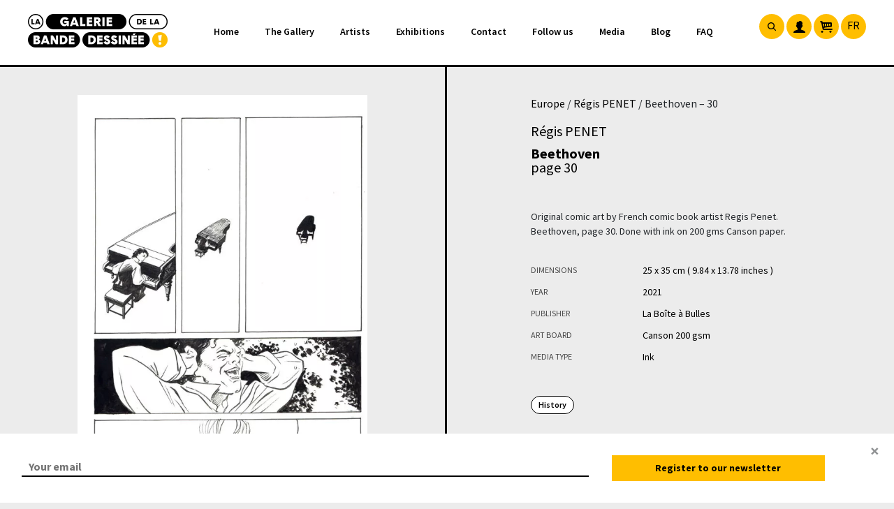

--- FILE ---
content_type: text/html; charset=UTF-8
request_url: https://www.galeriebd.com/en/product/regis-penet/beethoven-page-30/
body_size: 38015
content:
<!DOCTYPE html>
<html class="no-js" lang="en-US">
<head>
    <meta charset="utf-8">
    <meta http-equiv="X-UA-Compatible" content="IE=edge">
    <meta name="viewport" content="width=device-width, initial-scale=1.0">
    <link rel="apple-touch-icon" sizes="57x57" href="https://www.galeriebd.com/wp-content/themes/gbd/public/images/favicon-gbd/apple-icon-57x57.png">
    <link rel="apple-touch-icon" sizes="60x60" href="https://www.galeriebd.com/wp-content/themes/gbd/public/images/favicon-gbd/apple-icon-60x60.png">
    <link rel="apple-touch-icon" sizes="72x72" href="https://www.galeriebd.com/wp-content/themes/gbd/public/images/favicon-gbd/apple-icon-72x72.png">
    <link rel="apple-touch-icon" sizes="76x76" href="https://www.galeriebd.com/wp-content/themes/gbd/public/images/favicon-gbd/apple-icon-76x76.png">
    <link rel="apple-touch-icon" sizes="114x114" href="https://www.galeriebd.com/wp-content/themes/gbd/public/images/favicon-gbd/apple-icon-114x114.png">
    <link rel="apple-touch-icon" sizes="120x120" href="https://www.galeriebd.com/wp-content/themes/gbd/public/images/favicon-gbd/apple-icon-120x120.png">
    <link rel="apple-touch-icon" sizes="144x144" href="https://www.galeriebd.com/wp-content/themes/gbd/public/images/favicon-gbd/apple-icon-144x144.png">
    <link rel="apple-touch-icon" sizes="152x152" href="https://www.galeriebd.com/wp-content/themes/gbd/public/images/favicon-gbd/apple-icon-152x152.png">
    <link rel="apple-touch-icon" sizes="180x180" href="https://www.galeriebd.com/wp-content/themes/gbd/public/images/favicon-gbd/apple-icon-180x180.png">
    <link rel="icon" type="image/png" sizes="192x192"  href="https://www.galeriebd.com/wp-content/themes/gbd/public/images/favicon-gbd/android-icon-192x192.png">
    <link rel="icon" type="image/png" sizes="32x32" href="https://www.galeriebd.com/wp-content/themes/gbd/public/images/favicon-gbd/favicon-32x32.png">
    <link rel="icon" type="image/png" sizes="96x96" href="https://www.galeriebd.com/wp-content/themes/gbd/public/images/favicon-gbd/favicon-96x96.png">
    <link rel="icon" type="image/png" sizes="16x16" href="https://www.galeriebd.com/wp-content/themes/gbd/public/images/favicon-gbd/favicon-16x16.png">
    <link rel="manifest" href="https://www.galeriebd.com/wp-content/themes/gbd/public/images/favicon-gbd/manifest.json">
    <meta name="msapplication-TileColor" content="#ffffff">
    <meta name="msapplication-TileImage" content="https://www.galeriebd.com/wp-content/themes/gbd/public/images/favicon-gbd/ms-icon-144x144.png">
    <meta name="theme-color" content="#ffffff">
    <meta name="facebook-domain-verification" content="h5dovvu818lglpqt1s893iiyup808e" />
    <meta name='robots' content='index, follow, max-image-preview:large, max-snippet:-1, max-video-preview:-1' />

<!-- Google Tag Manager for WordPress by gtm4wp.com -->
<script data-cfasync="false" data-pagespeed-no-defer>
	var gtm4wp_datalayer_name = "dataLayer";
	var dataLayer = dataLayer || [];
	const gtm4wp_use_sku_instead = 0;
	const gtm4wp_currency = 'EUR';
	const gtm4wp_product_per_impression = 10;
	const gtm4wp_clear_ecommerce = false;
	const gtm4wp_datalayer_max_timeout = 2000;
</script>
<!-- End Google Tag Manager for WordPress by gtm4wp.com -->
	<!-- This site is optimized with the Yoast SEO plugin v26.8 - https://yoast.com/product/yoast-seo-wordpress/ -->
	<title>Régis PENET - Beethoven - Page 30 - Galerie de la Bande Dessinee</title>
<link data-rocket-prefetch href="https://www.gstatic.com" rel="dns-prefetch">
<link data-rocket-prefetch href="https://www.googletagmanager.com" rel="dns-prefetch">
<link data-rocket-prefetch href="https://cdnjs.cloudflare.com" rel="dns-prefetch">
<link data-rocket-prefetch href="https://maxcdn.bootstrapcdn.com" rel="dns-prefetch">
<link data-rocket-prefetch href="https://www.google.com" rel="dns-prefetch">
<link data-rocket-prefetch href="https://maps.googleapis.com" rel="dns-prefetch">
<style id="wpr-usedcss">img:is([sizes=auto i],[sizes^="auto," i]){contain-intrinsic-size:3000px 1500px}:where(.wp-block-button__link){border-radius:9999px;box-shadow:none;padding:calc(.667em + 2px) calc(1.333em + 2px);text-decoration:none}:root :where(.wp-block-button .wp-block-button__link.is-style-outline),:root :where(.wp-block-button.is-style-outline>.wp-block-button__link){border:2px solid;padding:.667em 1.333em}:root :where(.wp-block-button .wp-block-button__link.is-style-outline:not(.has-text-color)),:root :where(.wp-block-button.is-style-outline>.wp-block-button__link:not(.has-text-color)){color:currentColor}:root :where(.wp-block-button .wp-block-button__link.is-style-outline:not(.has-background)),:root :where(.wp-block-button.is-style-outline>.wp-block-button__link:not(.has-background)){background-color:initial;background-image:none}:where(.wp-block-calendar table:not(.has-background) th){background:#ddd}:where(.wp-block-columns){margin-bottom:1.75em}:where(.wp-block-columns.has-background){padding:1.25em 2.375em}:where(.wp-block-post-comments input[type=submit]){border:none}:where(.wp-block-cover-image:not(.has-text-color)),:where(.wp-block-cover:not(.has-text-color)){color:#fff}:where(.wp-block-cover-image.is-light:not(.has-text-color)),:where(.wp-block-cover.is-light:not(.has-text-color)){color:#000}:root :where(.wp-block-cover h1:not(.has-text-color)),:root :where(.wp-block-cover h2:not(.has-text-color)),:root :where(.wp-block-cover h3:not(.has-text-color)),:root :where(.wp-block-cover h4:not(.has-text-color)),:root :where(.wp-block-cover h5:not(.has-text-color)),:root :where(.wp-block-cover h6:not(.has-text-color)),:root :where(.wp-block-cover p:not(.has-text-color)){color:inherit}:where(.wp-block-file){margin-bottom:1.5em}:where(.wp-block-file__button){border-radius:2em;display:inline-block;padding:.5em 1em}:where(.wp-block-file__button):where(a):active,:where(.wp-block-file__button):where(a):focus,:where(.wp-block-file__button):where(a):hover,:where(.wp-block-file__button):where(a):visited{box-shadow:none;color:#fff;opacity:.85;text-decoration:none}:where(.wp-block-form-input__input){font-size:1em;margin-bottom:.5em;padding:0 .5em}:where(.wp-block-form-input__input)[type=date],:where(.wp-block-form-input__input)[type=datetime-local],:where(.wp-block-form-input__input)[type=datetime],:where(.wp-block-form-input__input)[type=email],:where(.wp-block-form-input__input)[type=month],:where(.wp-block-form-input__input)[type=number],:where(.wp-block-form-input__input)[type=password],:where(.wp-block-form-input__input)[type=search],:where(.wp-block-form-input__input)[type=tel],:where(.wp-block-form-input__input)[type=text],:where(.wp-block-form-input__input)[type=time],:where(.wp-block-form-input__input)[type=url],:where(.wp-block-form-input__input)[type=week]{border-style:solid;border-width:1px;line-height:2;min-height:2em}:where(.wp-block-group.wp-block-group-is-layout-constrained){position:relative}:root :where(.wp-block-image.is-style-rounded img,.wp-block-image .is-style-rounded img){border-radius:9999px}:where(.wp-block-latest-comments:not([style*=line-height] .wp-block-latest-comments__comment)){line-height:1.1}:where(.wp-block-latest-comments:not([style*=line-height] .wp-block-latest-comments__comment-excerpt p)){line-height:1.8}:root :where(.wp-block-latest-posts.is-grid){padding:0}:root :where(.wp-block-latest-posts.wp-block-latest-posts__list){padding-left:0}ul{box-sizing:border-box}:root :where(.wp-block-list.has-background){padding:1.25em 2.375em}:where(.wp-block-navigation.has-background .wp-block-navigation-item a:not(.wp-element-button)),:where(.wp-block-navigation.has-background .wp-block-navigation-submenu a:not(.wp-element-button)){padding:.5em 1em}:where(.wp-block-navigation .wp-block-navigation__submenu-container .wp-block-navigation-item a:not(.wp-element-button)),:where(.wp-block-navigation .wp-block-navigation__submenu-container .wp-block-navigation-submenu a:not(.wp-element-button)),:where(.wp-block-navigation .wp-block-navigation__submenu-container .wp-block-navigation-submenu button.wp-block-navigation-item__content),:where(.wp-block-navigation .wp-block-navigation__submenu-container .wp-block-pages-list__item button.wp-block-navigation-item__content){padding:.5em 1em}:root :where(p.has-background){padding:1.25em 2.375em}:where(p.has-text-color:not(.has-link-color)) a{color:inherit}:where(.wp-block-post-comments-form input:not([type=submit])),:where(.wp-block-post-comments-form textarea){border:1px solid #949494;font-family:inherit;font-size:1em}:where(.wp-block-post-comments-form input:where(:not([type=submit]):not([type=checkbox]))),:where(.wp-block-post-comments-form textarea){padding:calc(.667em + 2px)}:where(.wp-block-post-excerpt){box-sizing:border-box;margin-bottom:var(--wp--style--block-gap);margin-top:var(--wp--style--block-gap)}:where(.wp-block-preformatted.has-background){padding:1.25em 2.375em}:where(.wp-block-search__button){border:1px solid #ccc;padding:6px 10px}:where(.wp-block-search__input){appearance:none;border:1px solid #949494;flex-grow:1;font-family:inherit;font-size:inherit;font-style:inherit;font-weight:inherit;letter-spacing:inherit;line-height:inherit;margin-left:0;margin-right:0;min-width:3rem;padding:8px;text-decoration:unset!important;text-transform:inherit}:where(.wp-block-search__button-inside .wp-block-search__inside-wrapper){background-color:#fff;border:1px solid #949494;box-sizing:border-box;padding:4px}:where(.wp-block-search__button-inside .wp-block-search__inside-wrapper) .wp-block-search__input{border:none;border-radius:0;padding:0 4px}:where(.wp-block-search__button-inside .wp-block-search__inside-wrapper) .wp-block-search__input:focus{outline:0}:where(.wp-block-search__button-inside .wp-block-search__inside-wrapper) :where(.wp-block-search__button){padding:4px 8px}:root :where(.wp-block-separator.is-style-dots){height:auto;line-height:1;text-align:center}:root :where(.wp-block-separator.is-style-dots):before{color:currentColor;content:"···";font-family:serif;font-size:1.5em;letter-spacing:2em;padding-left:2em}:root :where(.wp-block-site-logo.is-style-rounded){border-radius:9999px}:where(.wp-block-social-links:not(.is-style-logos-only)) .wp-social-link{background-color:#f0f0f0;color:#444}:where(.wp-block-social-links:not(.is-style-logos-only)) .wp-social-link-amazon{background-color:#f90;color:#fff}:where(.wp-block-social-links:not(.is-style-logos-only)) .wp-social-link-bandcamp{background-color:#1ea0c3;color:#fff}:where(.wp-block-social-links:not(.is-style-logos-only)) .wp-social-link-behance{background-color:#0757fe;color:#fff}:where(.wp-block-social-links:not(.is-style-logos-only)) .wp-social-link-bluesky{background-color:#0a7aff;color:#fff}:where(.wp-block-social-links:not(.is-style-logos-only)) .wp-social-link-codepen{background-color:#1e1f26;color:#fff}:where(.wp-block-social-links:not(.is-style-logos-only)) .wp-social-link-deviantart{background-color:#02e49b;color:#fff}:where(.wp-block-social-links:not(.is-style-logos-only)) .wp-social-link-discord{background-color:#5865f2;color:#fff}:where(.wp-block-social-links:not(.is-style-logos-only)) .wp-social-link-dribbble{background-color:#e94c89;color:#fff}:where(.wp-block-social-links:not(.is-style-logos-only)) .wp-social-link-dropbox{background-color:#4280ff;color:#fff}:where(.wp-block-social-links:not(.is-style-logos-only)) .wp-social-link-etsy{background-color:#f45800;color:#fff}:where(.wp-block-social-links:not(.is-style-logos-only)) .wp-social-link-facebook{background-color:#0866ff;color:#fff}:where(.wp-block-social-links:not(.is-style-logos-only)) .wp-social-link-fivehundredpx{background-color:#000;color:#fff}:where(.wp-block-social-links:not(.is-style-logos-only)) .wp-social-link-flickr{background-color:#0461dd;color:#fff}:where(.wp-block-social-links:not(.is-style-logos-only)) .wp-social-link-foursquare{background-color:#e65678;color:#fff}:where(.wp-block-social-links:not(.is-style-logos-only)) .wp-social-link-github{background-color:#24292d;color:#fff}:where(.wp-block-social-links:not(.is-style-logos-only)) .wp-social-link-goodreads{background-color:#eceadd;color:#382110}:where(.wp-block-social-links:not(.is-style-logos-only)) .wp-social-link-google{background-color:#ea4434;color:#fff}:where(.wp-block-social-links:not(.is-style-logos-only)) .wp-social-link-gravatar{background-color:#1d4fc4;color:#fff}:where(.wp-block-social-links:not(.is-style-logos-only)) .wp-social-link-instagram{background-color:#f00075;color:#fff}:where(.wp-block-social-links:not(.is-style-logos-only)) .wp-social-link-lastfm{background-color:#e21b24;color:#fff}:where(.wp-block-social-links:not(.is-style-logos-only)) .wp-social-link-linkedin{background-color:#0d66c2;color:#fff}:where(.wp-block-social-links:not(.is-style-logos-only)) .wp-social-link-mastodon{background-color:#3288d4;color:#fff}:where(.wp-block-social-links:not(.is-style-logos-only)) .wp-social-link-medium{background-color:#000;color:#fff}:where(.wp-block-social-links:not(.is-style-logos-only)) .wp-social-link-meetup{background-color:#f6405f;color:#fff}:where(.wp-block-social-links:not(.is-style-logos-only)) .wp-social-link-patreon{background-color:#000;color:#fff}:where(.wp-block-social-links:not(.is-style-logos-only)) .wp-social-link-pinterest{background-color:#e60122;color:#fff}:where(.wp-block-social-links:not(.is-style-logos-only)) .wp-social-link-pocket{background-color:#ef4155;color:#fff}:where(.wp-block-social-links:not(.is-style-logos-only)) .wp-social-link-reddit{background-color:#ff4500;color:#fff}:where(.wp-block-social-links:not(.is-style-logos-only)) .wp-social-link-skype{background-color:#0478d7;color:#fff}:where(.wp-block-social-links:not(.is-style-logos-only)) .wp-social-link-snapchat{background-color:#fefc00;color:#fff;stroke:#000}:where(.wp-block-social-links:not(.is-style-logos-only)) .wp-social-link-soundcloud{background-color:#ff5600;color:#fff}:where(.wp-block-social-links:not(.is-style-logos-only)) .wp-social-link-spotify{background-color:#1bd760;color:#fff}:where(.wp-block-social-links:not(.is-style-logos-only)) .wp-social-link-telegram{background-color:#2aabee;color:#fff}:where(.wp-block-social-links:not(.is-style-logos-only)) .wp-social-link-threads{background-color:#000;color:#fff}:where(.wp-block-social-links:not(.is-style-logos-only)) .wp-social-link-tiktok{background-color:#000;color:#fff}:where(.wp-block-social-links:not(.is-style-logos-only)) .wp-social-link-tumblr{background-color:#011835;color:#fff}:where(.wp-block-social-links:not(.is-style-logos-only)) .wp-social-link-twitch{background-color:#6440a4;color:#fff}:where(.wp-block-social-links:not(.is-style-logos-only)) .wp-social-link-twitter{background-color:#1da1f2;color:#fff}:where(.wp-block-social-links:not(.is-style-logos-only)) .wp-social-link-vimeo{background-color:#1eb7ea;color:#fff}:where(.wp-block-social-links:not(.is-style-logos-only)) .wp-social-link-vk{background-color:#4680c2;color:#fff}:where(.wp-block-social-links:not(.is-style-logos-only)) .wp-social-link-wordpress{background-color:#3499cd;color:#fff}:where(.wp-block-social-links:not(.is-style-logos-only)) .wp-social-link-whatsapp{background-color:#25d366;color:#fff}:where(.wp-block-social-links:not(.is-style-logos-only)) .wp-social-link-x{background-color:#000;color:#fff}:where(.wp-block-social-links:not(.is-style-logos-only)) .wp-social-link-yelp{background-color:#d32422;color:#fff}:where(.wp-block-social-links:not(.is-style-logos-only)) .wp-social-link-youtube{background-color:red;color:#fff}:where(.wp-block-social-links.is-style-logos-only) .wp-social-link{background:0 0}:where(.wp-block-social-links.is-style-logos-only) .wp-social-link svg{height:1.25em;width:1.25em}:where(.wp-block-social-links.is-style-logos-only) .wp-social-link-amazon{color:#f90}:where(.wp-block-social-links.is-style-logos-only) .wp-social-link-bandcamp{color:#1ea0c3}:where(.wp-block-social-links.is-style-logos-only) .wp-social-link-behance{color:#0757fe}:where(.wp-block-social-links.is-style-logos-only) .wp-social-link-bluesky{color:#0a7aff}:where(.wp-block-social-links.is-style-logos-only) .wp-social-link-codepen{color:#1e1f26}:where(.wp-block-social-links.is-style-logos-only) .wp-social-link-deviantart{color:#02e49b}:where(.wp-block-social-links.is-style-logos-only) .wp-social-link-discord{color:#5865f2}:where(.wp-block-social-links.is-style-logos-only) .wp-social-link-dribbble{color:#e94c89}:where(.wp-block-social-links.is-style-logos-only) .wp-social-link-dropbox{color:#4280ff}:where(.wp-block-social-links.is-style-logos-only) .wp-social-link-etsy{color:#f45800}:where(.wp-block-social-links.is-style-logos-only) .wp-social-link-facebook{color:#0866ff}:where(.wp-block-social-links.is-style-logos-only) .wp-social-link-fivehundredpx{color:#000}:where(.wp-block-social-links.is-style-logos-only) .wp-social-link-flickr{color:#0461dd}:where(.wp-block-social-links.is-style-logos-only) .wp-social-link-foursquare{color:#e65678}:where(.wp-block-social-links.is-style-logos-only) .wp-social-link-github{color:#24292d}:where(.wp-block-social-links.is-style-logos-only) .wp-social-link-goodreads{color:#382110}:where(.wp-block-social-links.is-style-logos-only) .wp-social-link-google{color:#ea4434}:where(.wp-block-social-links.is-style-logos-only) .wp-social-link-gravatar{color:#1d4fc4}:where(.wp-block-social-links.is-style-logos-only) .wp-social-link-instagram{color:#f00075}:where(.wp-block-social-links.is-style-logos-only) .wp-social-link-lastfm{color:#e21b24}:where(.wp-block-social-links.is-style-logos-only) .wp-social-link-linkedin{color:#0d66c2}:where(.wp-block-social-links.is-style-logos-only) .wp-social-link-mastodon{color:#3288d4}:where(.wp-block-social-links.is-style-logos-only) .wp-social-link-medium{color:#000}:where(.wp-block-social-links.is-style-logos-only) .wp-social-link-meetup{color:#f6405f}:where(.wp-block-social-links.is-style-logos-only) .wp-social-link-patreon{color:#000}:where(.wp-block-social-links.is-style-logos-only) .wp-social-link-pinterest{color:#e60122}:where(.wp-block-social-links.is-style-logos-only) .wp-social-link-pocket{color:#ef4155}:where(.wp-block-social-links.is-style-logos-only) .wp-social-link-reddit{color:#ff4500}:where(.wp-block-social-links.is-style-logos-only) .wp-social-link-skype{color:#0478d7}:where(.wp-block-social-links.is-style-logos-only) .wp-social-link-snapchat{color:#fff;stroke:#000}:where(.wp-block-social-links.is-style-logos-only) .wp-social-link-soundcloud{color:#ff5600}:where(.wp-block-social-links.is-style-logos-only) .wp-social-link-spotify{color:#1bd760}:where(.wp-block-social-links.is-style-logos-only) .wp-social-link-telegram{color:#2aabee}:where(.wp-block-social-links.is-style-logos-only) .wp-social-link-threads{color:#000}:where(.wp-block-social-links.is-style-logos-only) .wp-social-link-tiktok{color:#000}:where(.wp-block-social-links.is-style-logos-only) .wp-social-link-tumblr{color:#011835}:where(.wp-block-social-links.is-style-logos-only) .wp-social-link-twitch{color:#6440a4}:where(.wp-block-social-links.is-style-logos-only) .wp-social-link-twitter{color:#1da1f2}:where(.wp-block-social-links.is-style-logos-only) .wp-social-link-vimeo{color:#1eb7ea}:where(.wp-block-social-links.is-style-logos-only) .wp-social-link-vk{color:#4680c2}:where(.wp-block-social-links.is-style-logos-only) .wp-social-link-whatsapp{color:#25d366}:where(.wp-block-social-links.is-style-logos-only) .wp-social-link-wordpress{color:#3499cd}:where(.wp-block-social-links.is-style-logos-only) .wp-social-link-x{color:#000}:where(.wp-block-social-links.is-style-logos-only) .wp-social-link-yelp{color:#d32422}:where(.wp-block-social-links.is-style-logos-only) .wp-social-link-youtube{color:red}:root :where(.wp-block-social-links .wp-social-link a){padding:.25em}:root :where(.wp-block-social-links.is-style-logos-only .wp-social-link a){padding:0}:root :where(.wp-block-social-links.is-style-pill-shape .wp-social-link a){padding-left:.6666666667em;padding-right:.6666666667em}:root :where(.wp-block-tag-cloud.is-style-outline){display:flex;flex-wrap:wrap;gap:1ch}:root :where(.wp-block-tag-cloud.is-style-outline a){border:1px solid;font-size:unset!important;margin-right:0;padding:1ch 2ch;text-decoration:none!important}:root :where(.wp-block-table-of-contents){box-sizing:border-box}:where(.wp-block-term-description){box-sizing:border-box;margin-bottom:var(--wp--style--block-gap);margin-top:var(--wp--style--block-gap)}:where(pre.wp-block-verse){font-family:inherit}:root{--wp-block-synced-color:#7a00df;--wp-block-synced-color--rgb:122,0,223;--wp-bound-block-color:var(--wp-block-synced-color);--wp-editor-canvas-background:#ddd;--wp-admin-theme-color:#007cba;--wp-admin-theme-color--rgb:0,124,186;--wp-admin-theme-color-darker-10:#006ba1;--wp-admin-theme-color-darker-10--rgb:0,107,160.5;--wp-admin-theme-color-darker-20:#005a87;--wp-admin-theme-color-darker-20--rgb:0,90,135;--wp-admin-border-width-focus:2px}@media (min-resolution:192dpi){:root{--wp-admin-border-width-focus:1.5px}}:root{--wp--preset--font-size--normal:16px;--wp--preset--font-size--huge:42px}.screen-reader-text{border:0;clip-path:inset(50%);height:1px;margin:-1px;overflow:hidden;padding:0;position:absolute;width:1px;word-wrap:normal!important}.screen-reader-text:focus{background-color:#ddd;clip-path:none;color:#444;display:block;font-size:1em;height:auto;left:5px;line-height:normal;padding:15px 23px 14px;text-decoration:none;top:5px;width:auto;z-index:100000}html :where(.has-border-color){border-style:solid}html :where([style*=border-top-color]){border-top-style:solid}html :where([style*=border-right-color]){border-right-style:solid}html :where([style*=border-bottom-color]){border-bottom-style:solid}html :where([style*=border-left-color]){border-left-style:solid}html :where([style*=border-width]){border-style:solid}html :where([style*=border-top-width]){border-top-style:solid}html :where([style*=border-right-width]){border-right-style:solid}html :where([style*=border-bottom-width]){border-bottom-style:solid}html :where([style*=border-left-width]){border-left-style:solid}html :where(img[class*=wp-image-]){height:auto;max-width:100%}:where(figure){margin:0 0 1em}html :where(.is-position-sticky){--wp-admin--admin-bar--position-offset:var(--wp-admin--admin-bar--height,0px)}@media screen and (max-width:600px){html :where(.is-position-sticky){--wp-admin--admin-bar--position-offset:0px}}.screen-reader-text{clip:rect(1px,1px,1px,1px);word-wrap:normal!important;border:0;clip-path:inset(50%);height:1px;margin:-1px;overflow:hidden;overflow-wrap:normal!important;padding:0;position:absolute!important;width:1px}.screen-reader-text:focus{clip:auto!important;background-color:#fff;border-radius:3px;box-shadow:0 0 2px 2px rgba(0,0,0,.6);clip-path:none;color:#2b2d2f;display:block;font-size:.875rem;font-weight:700;height:auto;left:5px;line-height:normal;padding:15px 23px 14px;text-decoration:none;top:5px;width:auto;z-index:100000}.wc-block-components-notice-banner{align-content:flex-start;align-items:stretch;background-color:#fff;border:1px solid #2f2f2f;border-radius:4px;box-sizing:border-box;color:#2f2f2f;display:flex;font-size:.875em;font-weight:400;gap:12px;line-height:1.5;margin:16px 0;padding:16px!important}.wc-block-components-notice-banner>svg{fill:#fff;background-color:#2f2f2f;border-radius:50%;flex-grow:0;flex-shrink:0;height:100%;padding:2px}.wc-block-components-notice-banner:focus{outline-width:0}.wc-block-components-notice-banner:focus-visible{outline-style:solid;outline-width:2px}:root{--wp--preset--aspect-ratio--square:1;--wp--preset--aspect-ratio--4-3:4/3;--wp--preset--aspect-ratio--3-4:3/4;--wp--preset--aspect-ratio--3-2:3/2;--wp--preset--aspect-ratio--2-3:2/3;--wp--preset--aspect-ratio--16-9:16/9;--wp--preset--aspect-ratio--9-16:9/16;--wp--preset--color--black:#000000;--wp--preset--color--cyan-bluish-gray:#abb8c3;--wp--preset--color--white:#ffffff;--wp--preset--color--pale-pink:#f78da7;--wp--preset--color--vivid-red:#cf2e2e;--wp--preset--color--luminous-vivid-orange:#ff6900;--wp--preset--color--luminous-vivid-amber:#fcb900;--wp--preset--color--light-green-cyan:#7bdcb5;--wp--preset--color--vivid-green-cyan:#00d084;--wp--preset--color--pale-cyan-blue:#8ed1fc;--wp--preset--color--vivid-cyan-blue:#0693e3;--wp--preset--color--vivid-purple:#9b51e0;--wp--preset--gradient--vivid-cyan-blue-to-vivid-purple:linear-gradient(135deg,rgb(6, 147, 227) 0%,rgb(155, 81, 224) 100%);--wp--preset--gradient--light-green-cyan-to-vivid-green-cyan:linear-gradient(135deg,rgb(122, 220, 180) 0%,rgb(0, 208, 130) 100%);--wp--preset--gradient--luminous-vivid-amber-to-luminous-vivid-orange:linear-gradient(135deg,rgb(252, 185, 0) 0%,rgb(255, 105, 0) 100%);--wp--preset--gradient--luminous-vivid-orange-to-vivid-red:linear-gradient(135deg,rgb(255, 105, 0) 0%,rgb(207, 46, 46) 100%);--wp--preset--gradient--very-light-gray-to-cyan-bluish-gray:linear-gradient(135deg,rgb(238, 238, 238) 0%,rgb(169, 184, 195) 100%);--wp--preset--gradient--cool-to-warm-spectrum:linear-gradient(135deg,rgb(74, 234, 220) 0%,rgb(151, 120, 209) 20%,rgb(207, 42, 186) 40%,rgb(238, 44, 130) 60%,rgb(251, 105, 98) 80%,rgb(254, 248, 76) 100%);--wp--preset--gradient--blush-light-purple:linear-gradient(135deg,rgb(255, 206, 236) 0%,rgb(152, 150, 240) 100%);--wp--preset--gradient--blush-bordeaux:linear-gradient(135deg,rgb(254, 205, 165) 0%,rgb(254, 45, 45) 50%,rgb(107, 0, 62) 100%);--wp--preset--gradient--luminous-dusk:linear-gradient(135deg,rgb(255, 203, 112) 0%,rgb(199, 81, 192) 50%,rgb(65, 88, 208) 100%);--wp--preset--gradient--pale-ocean:linear-gradient(135deg,rgb(255, 245, 203) 0%,rgb(182, 227, 212) 50%,rgb(51, 167, 181) 100%);--wp--preset--gradient--electric-grass:linear-gradient(135deg,rgb(202, 248, 128) 0%,rgb(113, 206, 126) 100%);--wp--preset--gradient--midnight:linear-gradient(135deg,rgb(2, 3, 129) 0%,rgb(40, 116, 252) 100%);--wp--preset--font-size--small:14px;--wp--preset--font-size--medium:20px;--wp--preset--font-size--large:22px;--wp--preset--font-size--x-large:42px;--wp--preset--font-size--normal:16px;--wp--preset--font-size--huge:28px;--wp--preset--spacing--20:0.44rem;--wp--preset--spacing--30:0.67rem;--wp--preset--spacing--40:1rem;--wp--preset--spacing--50:1.5rem;--wp--preset--spacing--60:2.25rem;--wp--preset--spacing--70:3.38rem;--wp--preset--spacing--80:5.06rem;--wp--preset--shadow--natural:6px 6px 9px rgba(0, 0, 0, .2);--wp--preset--shadow--deep:12px 12px 50px rgba(0, 0, 0, .4);--wp--preset--shadow--sharp:6px 6px 0px rgba(0, 0, 0, .2);--wp--preset--shadow--outlined:6px 6px 0px -3px rgb(255, 255, 255),6px 6px rgb(0, 0, 0);--wp--preset--shadow--crisp:6px 6px 0px rgb(0, 0, 0)}:where(.is-layout-flex){gap:.5em}:where(.is-layout-grid){gap:.5em}:where(.wp-block-columns.is-layout-flex){gap:2em}:where(.wp-block-columns.is-layout-grid){gap:2em}:where(.wp-block-post-template.is-layout-flex){gap:1.25em}:where(.wp-block-post-template.is-layout-grid){gap:1.25em}:root{--ag-form-margin:auto auto}.age-gate{background-color:var(--ag-form-background,#fff);border:var(--ag-form-border,0);border-radius:var(--ag-form-radius,0);border-width:var(--ag-form-border-width,0);box-shadow:var(--ag-form-shadow,none);color:var(--ag-text-color,#333);margin:var(--ag-form-margin,auto);max-height:var(--ag-form-max-height,calc(94vh - var(--ag-vh-offset,0px)));max-width:var(--ag-form-max-width,500px);overflow-y:auto;padding:var(--ag-form-padding,20px);position:relative;scrollbar-width:var(--ag-scrollbar-display,none);width:100%;z-index:var(--ag-form-z-index,10000)}.age-gate::-webkit-scrollbar{display:var(--ag-scrollbar-display,none)}.age-gate *{box-sizing:border-box}.age-gate h1:after,.age-gate h1:before,.age-gate h2:after,.age-gate h2:before,.age-gate h3:after,.age-gate h3:before,.age-gate h4:after,.age-gate h4:before,.age-gate h5:after,.age-gate h5:before{content:none}.age-gate-additional-information{font-size:var(--ag-text-additional-size,12px);margin:var(--ag-text-additional-margin,0);padding:var(--ag-text-additional-padding,0)}.age-gate-additional-information p:last-of-type{margin-bottom:0}.age-gate-background-color{-webkit-backdrop-filter:blur(var(--ag-blur));backdrop-filter:blur(var(--ag-blur));background:var(--ag-background-color,#fff);opacity:var(--ag-background-opacity,1);z-index:1}.age-gate-background,.age-gate-background-color{height:calc(100vh - var(--ag-vh-offset,0px));left:0;position:fixed;top:0;width:var(--ag-overlay-width,100%)}.age-gate-background{background-image:var(--ag-background-image);background-position:var(--ag-background-image-position);background-repeat:var(--ag-background-image-repeat);background-size:var(--ag-background-image-size,cover);opacity:var(--ag-background-image-opacity);z-index:2}.age-gate-background video{bottom:0;height:100%;left:0;-o-object-fit:cover;object-fit:cover;position:absolute;right:0;top:0;width:100%}.age-gate-buttons{align-items:center;display:flex;gap:var(--ag-button-gap,10px);justify-content:center}.age-gate__error{color:var(--ag-text-error-color,#c00);font-weight:var(--ag-text-error-weight,bold)}.age-gate__error a{color:currentColor;text-decoration:underline}.age-gate-errors{padding:var(--ag-text-errors-padding,0 10px)}.age-gate-errors:empty{padding:0}.age-gate-fields{border-width:0;display:block;margin:var(--ag-fields-margin,0 auto 1rem);max-width:var(--ag-fields-width,100%);padding:0;width:100%}.age-gate-form,.age-gate__form{align-items:center;display:flex;flex-direction:column;height:100%;justify-content:center}.age-gate-heading-title{font-size:var(--ag-text-heading-size,2rem);font-weight:var(--ag-text-heading-weight,700);margin:var(--ag-text-heading-margin,0 0 1rem)}.age-gate-loader{align-items:center;background:rgba(0,0,0,.4);color:var(--ag-loader-color,#000);display:none;height:calc(100vh - var(--ag-vh-offset,0px));justify-content:center;left:0;position:fixed;top:0;width:100%;z-index:100000}.age-gate-loader img,.age-gate-loader svg{display:block;height:70px;width:70px}.age-gate-remember-text{font-size:var(--ag-remember-size,.9rem);font-weight:var(--ag-remember-weight,normal);margin-left:var(--ag-remember-spacing,5px)}.age-gate-remember-wrapper{margin:var(--ag-remember-margin,0 0 1rem)}.age-gate-remember{align-items:center;cursor:pointer;display:inline-flex;justify-content:var(--ag-remember-align,center)}.age-gate-subheadline{font-size:var(--ag-text-subheadline-size,1.2rem);font-weight:var(--ag-text-subheadline-weight,500);margin:var(--ag-text-subheadline-margin,0 0 1rem)}.age-gate-submit{margin:var(--ag-submit-margin,0 0 1rem)}button.age-gate-submit-no,button.age-gate-submit-yes{background-color:var(--ag-button-color-background,#333);border:var(--ag-button-border,0);border-radius:var(--ag-button-radius,3px);color:var(--ag-button-color-text,#fff);cursor:var(--ag-button-cursor,pointer);font-size:var(--ag-button-size,1rem);font-weight:var(--ag-button-weight,600);padding:var(--ag-button-padding,.5rem 1rem)}button.age-gate-submit-no:active,button.age-gate-submit-no:focus,button.age-gate-submit-no:hover,button.age-gate-submit-yes:active,button.age-gate-submit-yes:focus,button.age-gate-submit-yes:hover{background-color:var(--ag-button-color-hover,#323232);border:var(--ag-button-hover-border,0);color:var(--ag-button-color-text-hover,#fff)}button.age-gate-submit-no,button.age-gate-submit-yes{margin:var(--ag-button-margin,0)}.age-gate-wrapper{box-sizing:border-box;display:var(--ag-form-display,flex);height:calc(100vh - var(--ag-vh-offset,0px));left:var(--ag-form-left,0);overflow-y:var(--ag-form-overlow,auto);padding:var(--ag-wrapper-padding,20px);position:var(--ag-form-position,fixed);text-align:var(--ag-text-align,center);top:var(--ag-form-top,0);transition-duration:var(--ag-transition-duration,.3s);transition-property:all;transition-timing-function:var(--ag-transition-timing,ease);width:var(--ag-overlay-width,100%);z-index:var(--ag-form-z-index,10000)}.age-gate.fade{opacity:0}:root{--ag-background-color:rgba(244, 205, 12, 1);--ag-background-image-position:center center;--ag-background-image-opacity:1;--ag-form-background:rgba(244, 205, 12, 1);--ag-text-color:#000000;--ag-blur:5px}.woocommerce .woocommerce-error .button,.woocommerce .woocommerce-message .button,.woocommerce-page .woocommerce-error .button,.woocommerce-page .woocommerce-message .button{float:right}.woocommerce img,.woocommerce-page img{height:auto;max-width:100%}.woocommerce #content div.product div.images,.woocommerce div.product div.images,.woocommerce-page #content div.product div.images,.woocommerce-page div.product div.images{float:left;width:48%}.woocommerce #content div.product div.thumbnails::after,.woocommerce #content div.product div.thumbnails::before,.woocommerce div.product div.thumbnails::after,.woocommerce div.product div.thumbnails::before,.woocommerce-page #content div.product div.thumbnails::after,.woocommerce-page #content div.product div.thumbnails::before,.woocommerce-page div.product div.thumbnails::after,.woocommerce-page div.product div.thumbnails::before{content:" ";display:table}.woocommerce #content div.product div.thumbnails::after,.woocommerce div.product div.thumbnails::after,.woocommerce-page #content div.product div.thumbnails::after,.woocommerce-page div.product div.thumbnails::after{clear:both}.woocommerce #content div.product div.thumbnails a,.woocommerce div.product div.thumbnails a,.woocommerce-page #content div.product div.thumbnails a,.woocommerce-page div.product div.thumbnails a{float:left;width:30.75%;margin-right:3.8%;margin-bottom:1em}.woocommerce #content div.product div.thumbnails a.last,.woocommerce div.product div.thumbnails a.last,.woocommerce-page #content div.product div.thumbnails a.last,.woocommerce-page div.product div.thumbnails a.last{margin-right:0}.woocommerce #content div.product div.thumbnails a.first,.woocommerce div.product div.thumbnails a.first,.woocommerce-page #content div.product div.thumbnails a.first,.woocommerce-page div.product div.thumbnails a.first{clear:both}.woocommerce div.product div.thumbnails.columns-1 a{width:100%;margin-right:0;float:none}.woocommerce div.product div.thumbnails.columns-2 a{width:48%}.woocommerce div.product div.thumbnails.columns-4 a{width:22.05%}.woocommerce div.product div.thumbnails.columns-5 a{width:16.9%}.woocommerce #content div.product div.summary,.woocommerce div.product div.summary,.woocommerce-page #content div.product div.summary,.woocommerce-page div.product div.summary{float:right;width:48%;clear:none}.woocommerce #content div.product .woocommerce-tabs,.woocommerce div.product .woocommerce-tabs,.woocommerce-page #content div.product .woocommerce-tabs,.woocommerce-page div.product .woocommerce-tabs{clear:both}.woocommerce div.product .woocommerce-tabs ul.tabs::after,.woocommerce div.product .woocommerce-tabs ul.tabs::before{content:" ";display:table}.woocommerce div.product .woocommerce-tabs ul.tabs::after{clear:both}.woocommerce div.product .woocommerce-tabs ul.tabs li{display:inline-block}.woocommerce div.product #reviews .comment::after,.woocommerce div.product #reviews .comment::before{content:" ";display:table}.woocommerce div.product #reviews .comment::after{clear:both}.woocommerce div.product #reviews .comment img{float:right;height:auto}.woocommerce ul.products,.woocommerce-page ul.products{clear:both}.woocommerce ul.products::after,.woocommerce ul.products::before,.woocommerce-page ul.products::after,.woocommerce-page ul.products::before{content:" ";display:table}.woocommerce ul.products::after,.woocommerce-page ul.products::after{clear:both}.woocommerce ul.products li.product,.woocommerce-page ul.products li.product{float:left;margin:0 3.8% 2.992em 0;padding:0;position:relative;width:22.05%;margin-left:0}.woocommerce ul.products li.first,.woocommerce-page ul.products li.first{clear:both}.woocommerce ul.products li.last,.woocommerce-page ul.products li.last{margin-right:0}.woocommerce .woocommerce-result-count,.woocommerce-page .woocommerce-result-count{float:left}.woocommerce .woocommerce-ordering,.woocommerce-page .woocommerce-ordering{float:right}.woocommerce #content table.cart img,.woocommerce table.cart img,.woocommerce-page #content table.cart img,.woocommerce-page table.cart img{height:auto}.woocommerce #content table.cart td.actions,.woocommerce table.cart td.actions,.woocommerce-page #content table.cart td.actions,.woocommerce-page table.cart td.actions{text-align:right}.woocommerce form .password-input,.woocommerce-page form .password-input{display:flex;flex-direction:column;justify-content:center;position:relative}.woocommerce form .password-input input[type=password],.woocommerce-page form .password-input input[type=password]{padding-right:2.5rem}.woocommerce form .password-input input::-ms-reveal,.woocommerce-page form .password-input input::-ms-reveal{display:none}.woocommerce form .show-password-input,.woocommerce-page form .show-password-input{background-color:transparent;border-radius:0;border:0;color:var(--wc-form-color-text,#000);cursor:pointer;font-size:inherit;line-height:inherit;margin:0;padding:0;position:absolute;right:.7em;text-decoration:none;top:50%;transform:translateY(-50%);-moz-osx-font-smoothing:inherit;-webkit-appearance:none;-webkit-font-smoothing:inherit}.woocommerce form .show-password-input::before,.woocommerce-page form .show-password-input::before{background-repeat:no-repeat;background-size:cover;background-image:url('data:image/svg+xml,<svg width="20" height="20" viewBox="0 0 20 20" fill="none" xmlns="http://www.w3.org/2000/svg"><path d="M17.3 3.3C16.9 2.9 16.2 2.9 15.7 3.3L13.3 5.7C12.2437 5.3079 11.1267 5.1048 10 5.1C6.2 5.2 2.8 7.2 1 10.5C1.2 10.9 1.5 11.3 1.8 11.7C2.6 12.8 3.6 13.7 4.7 14.4L3 16.1C2.6 16.5 2.5 17.2 3 17.7C3.4 18.1 4.1 18.2 4.6 17.7L17.3 4.9C17.7 4.4 17.7 3.7 17.3 3.3ZM6.7 12.3L5.4 13.6C4.2 12.9 3.1 11.9 2.3 10.7C3.5 9 5.1 7.8 7 7.2C5.7 8.6 5.6 10.8 6.7 12.3ZM10.1 9C9.6 8.5 9.7 7.7 10.2 7.2C10.7 6.8 11.4 6.8 11.9 7.2L10.1 9ZM18.3 9.5C17.8 8.8 17.2 8.1 16.5 7.6L15.5 8.6C16.3 9.2 17 9.9 17.6 10.8C15.9 13.4 13 15 9.9 15H9.1L8.1 16C8.8 15.9 9.4 16 10 16C13.3 16 16.4 14.4 18.3 11.7C18.6 11.3 18.8 10.9 19.1 10.5C18.8 10.2 18.6 9.8 18.3 9.5ZM14 10L10 14C12.2 14 14 12.2 14 10Z" fill="%23111111"/></svg>');content:"";display:block;height:22px;width:22px}.woocommerce form .show-password-input.display-password::before,.woocommerce-page form .show-password-input.display-password::before{background-image:url('data:image/svg+xml,<svg width="20" height="20" viewBox="0 0 20 20" fill="none" xmlns="http://www.w3.org/2000/svg"><path d="M18.3 9.49999C15 4.89999 8.50002 3.79999 3.90002 7.19999C2.70002 8.09999 1.70002 9.29999 0.900024 10.6C1.10002 11 1.40002 11.4 1.70002 11.8C5.00002 16.4 11.3 17.4 15.9 14.2C16.8 13.5 17.6 12.8 18.3 11.8C18.6 11.4 18.8 11 19.1 10.6C18.8 10.2 18.6 9.79999 18.3 9.49999ZM10.1 7.19999C10.6 6.69999 11.4 6.69999 11.9 7.19999C12.4 7.69999 12.4 8.49999 11.9 8.99999C11.4 9.49999 10.6 9.49999 10.1 8.99999C9.60003 8.49999 9.60003 7.69999 10.1 7.19999ZM10 14.9C6.90002 14.9 4.00002 13.3 2.30002 10.7C3.50002 8.99999 5.10002 7.79999 7.00002 7.19999C6.30002 7.99999 6.00002 8.89999 6.00002 9.89999C6.00002 12.1 7.70002 14 10 14C12.2 14 14.1 12.3 14.1 9.99999V9.89999C14.1 8.89999 13.7 7.89999 13 7.19999C14.9 7.79999 16.5 8.99999 17.7 10.7C16 13.3 13.1 14.9 10 14.9Z" fill="%23111111"/></svg>')}:root{--woocommerce:#720eec;--wc-green:#7ad03a;--wc-red:#a00;--wc-orange:#ffba00;--wc-blue:#2ea2cc;--wc-primary:#720eec;--wc-primary-text:#fcfbfe;--wc-secondary:#e9e6ed;--wc-secondary-text:#515151;--wc-highlight:#958e09;--wc-highligh-text:white;--wc-content-bg:#fff;--wc-subtext:#767676;--wc-form-border-color:rgba(32, 7, 7, .8);--wc-form-border-radius:4px;--wc-form-border-width:1px}@keyframes spin{100%{transform:rotate(360deg)}}@font-face{font-display:swap;font-family:WooCommerce;src:url(https://www.galeriebd.com/wp-content/plugins/woocommerce/assets/fonts/WooCommerce.woff2) format("woff2"),url(https://www.galeriebd.com/wp-content/plugins/woocommerce/assets/fonts/WooCommerce.woff) format("woff"),url(https://www.galeriebd.com/wp-content/plugins/woocommerce/assets/fonts/WooCommerce.ttf) format("truetype");font-weight:400;font-style:normal}.woocommerce-store-notice{position:absolute;top:0;left:0;right:0;margin:0;width:100%;font-size:1em;padding:1em 0;text-align:center;background-color:#720eec;color:#fcfbfe;z-index:99998;box-shadow:0 1px 1em rgba(0,0,0,.2);display:none}.woocommerce-store-notice a{color:#fcfbfe;text-decoration:underline}.screen-reader-text{clip:rect(1px,1px,1px,1px);height:1px;overflow:hidden;position:absolute!important;width:1px;word-wrap:normal!important}.woocommerce .blockUI.blockOverlay{position:relative}.woocommerce .blockUI.blockOverlay::before{height:1em;width:1em;display:block;position:absolute;top:50%;left:50%;margin-left:-.5em;margin-top:-.5em;content:"";animation:1s ease-in-out infinite spin;background:url(https://www.galeriebd.com/wp-content/plugins/woocommerce/assets/images/icons/loader.svg) center center;background-size:cover;line-height:1;text-align:center;font-size:2em;color:rgba(0,0,0,.75)}.woocommerce a.remove{display:block;font-size:1.5em;height:1em;width:1em;text-align:center;line-height:1;border-radius:100%;color:var(--wc-red)!important;text-decoration:none;font-weight:700;border:0}.woocommerce a.remove:hover{color:#fff!important;background:var(--wc-red)}.woocommerce .woocommerce-breadcrumb{margin:0 0 1em;padding:0}.woocommerce .woocommerce-breadcrumb::after,.woocommerce .woocommerce-breadcrumb::before{content:" ";display:table}.woocommerce .woocommerce-breadcrumb::after{clear:both}.woocommerce div.product{margin-bottom:0;position:relative}.woocommerce div.product .product_title{clear:none;margin-top:0;padding:0}.woocommerce div.product p.price ins,.woocommerce div.product span.price ins{background:inherit;font-weight:700;display:inline-block}.woocommerce div.product p.price del,.woocommerce div.product span.price del{opacity:.7;display:inline-block}.woocommerce div.product p.stock{font-size:.92em}.woocommerce div.product .woocommerce-product-rating{margin-bottom:1.618em}.woocommerce div.product div.images{margin-bottom:2em}.woocommerce div.product div.images img{display:block;width:100%;height:auto;box-shadow:none}.woocommerce div.product div.images div.thumbnails{padding-top:1em}.woocommerce div.product div.images.woocommerce-product-gallery{position:relative}.woocommerce div.product div.images .woocommerce-product-gallery__wrapper{transition:all cubic-bezier(.795,-.035,0,1) .5s;margin:0;padding:0}.woocommerce div.product div.images .woocommerce-product-gallery__wrapper .zoomImg{background-color:#fff;opacity:0}.woocommerce div.product div.images .woocommerce-product-gallery__image--placeholder{border:1px solid #f2f2f2}.woocommerce div.product div.images .woocommerce-product-gallery__image:nth-child(n+2){width:25%;display:inline-block}.woocommerce div.product div.images .woocommerce-product-gallery__image a{display:block;outline-offset:-2px}.woocommerce div.product div.images .woocommerce-product-gallery__trigger{background:#fff;border:none;box-sizing:content-box;border-radius:100%;cursor:pointer;font-size:2em;height:36px;padding:0;position:absolute;right:.5em;text-indent:-9999px;top:.5em;width:36px;z-index:99}.woocommerce div.product div.images .woocommerce-product-gallery__trigger::before{border:2px solid #000;border-radius:100%;box-sizing:content-box;content:"";display:block;height:10px;left:9px;top:9px;position:absolute;width:10px}.woocommerce div.product div.images .woocommerce-product-gallery__trigger::after{background:#000;border-radius:6px;box-sizing:content-box;content:"";display:block;height:8px;left:22px;position:absolute;top:19px;transform:rotate(-45deg);width:2px}.woocommerce div.product div.images .woocommerce-product-gallery__trigger span[aria-hidden=true]{border:0;clip-path:inset(50%);height:1px;left:50%;margin:-1px;overflow:hidden;position:absolute;top:50%;width:1px}.woocommerce div.product div.images .flex-control-thumbs{overflow:hidden;zoom:1;margin:0;padding:0}.woocommerce div.product div.images .flex-control-thumbs li{width:25%;float:left;margin:0;list-style:none}.woocommerce div.product div.images .flex-control-thumbs li img{cursor:pointer;opacity:.5;margin:0}.woocommerce div.product div.images .flex-control-thumbs li img.flex-active,.woocommerce div.product div.images .flex-control-thumbs li img:hover{opacity:1}.woocommerce div.product .woocommerce-product-gallery--columns-3 .flex-control-thumbs li:nth-child(3n+1){clear:left}.woocommerce div.product .woocommerce-product-gallery--columns-4 .flex-control-thumbs li:nth-child(4n+1){clear:left}.woocommerce div.product .woocommerce-product-gallery--columns-5 .flex-control-thumbs li:nth-child(5n+1){clear:left}.woocommerce div.product div.summary{margin-bottom:2em}.woocommerce div.product div.social{text-align:right;margin:0 0 1em}.woocommerce div.product div.social span{margin:0 0 0 2px}.woocommerce div.product div.social span span{margin:0}.woocommerce div.product div.social span .stButton .chicklets{padding-left:16px;width:0}.woocommerce div.product div.social iframe{float:left;margin-top:3px}.woocommerce div.product .woocommerce-tabs ul.tabs{list-style:none;padding:0 0 0 1em;margin:0 0 1.618em;overflow:hidden;position:relative}.woocommerce div.product .woocommerce-tabs ul.tabs li{border:1px solid #cfc8d8;background-color:#e9e6ed;color:#515151;display:inline-block;position:relative;z-index:0;border-radius:4px 4px 0 0;margin:0 -5px;padding:0 1em}.woocommerce div.product .woocommerce-tabs ul.tabs li a{display:inline-block;padding:.5em 0;font-weight:700;color:#515151;text-decoration:none}.woocommerce div.product .woocommerce-tabs ul.tabs li a:hover{text-decoration:none;color:#6b6b6b}.woocommerce div.product .woocommerce-tabs ul.tabs li.active{background:#fff;color:#515151;z-index:2;border-bottom-color:#fff}.woocommerce div.product .woocommerce-tabs ul.tabs li.active a{color:inherit;text-shadow:inherit}.woocommerce div.product .woocommerce-tabs ul.tabs li.active::before{box-shadow:2px 2px 0 #fff}.woocommerce div.product .woocommerce-tabs ul.tabs li.active::after{box-shadow:-2px 2px 0 #fff}.woocommerce div.product .woocommerce-tabs ul.tabs li::after,.woocommerce div.product .woocommerce-tabs ul.tabs li::before{border:1px solid #cfc8d8;position:absolute;bottom:-1px;width:5px;height:5px;content:" ";box-sizing:border-box}.woocommerce div.product .woocommerce-tabs ul.tabs li::before{left:-5px;border-bottom-right-radius:4px;border-width:0 1px 1px 0;box-shadow:2px 2px 0 #e9e6ed}.woocommerce div.product .woocommerce-tabs ul.tabs li::after{right:-5px;border-bottom-left-radius:4px;border-width:0 0 1px 1px;box-shadow:-2px 2px 0 #e9e6ed}.woocommerce div.product .woocommerce-tabs ul.tabs::before{position:absolute;content:" ";width:100%;bottom:0;left:0;border-bottom:1px solid #cfc8d8;z-index:1}.woocommerce div.product .woocommerce-tabs .panel{margin:0 0 2em;padding:0}.woocommerce div.product p.cart{margin-bottom:2em}.woocommerce div.product p.cart::after,.woocommerce div.product p.cart::before{content:" ";display:table}.woocommerce div.product p.cart::after{clear:both}.woocommerce div.product form.cart{margin-bottom:2em}.woocommerce div.product form.cart::after,.woocommerce div.product form.cart::before{content:" ";display:table}.woocommerce div.product form.cart::after{clear:both}.woocommerce div.product form.cart div.quantity{float:left;margin:0 4px 0 0}.woocommerce div.product form.cart table{border-width:0 0 1px}.woocommerce div.product form.cart table td{padding-left:0}.woocommerce div.product form.cart table div.quantity{float:none;margin:0}.woocommerce div.product form.cart table small.stock{display:block;float:none}.woocommerce div.product form.cart .variations{margin-bottom:1em;border:0;width:100%}.woocommerce div.product form.cart .variations td,.woocommerce div.product form.cart .variations th{border:0;line-height:2em;vertical-align:top}.woocommerce div.product form.cart .variations label{font-weight:700;text-align:left}.woocommerce div.product form.cart .variations select{max-width:100%;min-width:75%;display:inline-block;margin-right:1em;appearance:none;-webkit-appearance:none;-moz-appearance:none;padding-right:3em;background:url([data-uri]) no-repeat;background-size:16px;-webkit-background-size:16px;background-position:calc(100% - 12px) 50%;-webkit-background-position:calc(100% - 12px) 50%}.woocommerce div.product form.cart .variations td.label{padding-right:1em}.woocommerce div.product form.cart .woocommerce-variation-description p{margin-bottom:1em}.woocommerce div.product form.cart .reset_variations{visibility:hidden;font-size:.83em}.woocommerce div.product form.cart .wc-no-matching-variations{display:none}.woocommerce div.product form.cart .button{vertical-align:middle;float:left}.woocommerce div.product form.cart .group_table td.woocommerce-grouped-product-list-item__label{padding-right:1em;padding-left:1em}.woocommerce div.product form.cart .group_table td{vertical-align:top;padding-bottom:.5em;border:0}.woocommerce div.product form.cart .group_table td:first-child{width:4em;text-align:center}.woocommerce div.product form.cart .group_table .wc-grouped-product-add-to-cart-checkbox{display:inline-block;width:auto;margin:0 auto;transform:scale(1.5,1.5)}.woocommerce .products ul,.woocommerce ul.products{margin:0 0 1em;padding:0;list-style:none;clear:both}.woocommerce .products ul::after,.woocommerce .products ul::before,.woocommerce ul.products::after,.woocommerce ul.products::before{content:" ";display:table}.woocommerce .products ul::after,.woocommerce ul.products::after{clear:both}.woocommerce .products ul li,.woocommerce ul.products li{list-style:none}.woocommerce ul.products li.product h3{padding:.5em 0;margin:0;font-size:1em}.woocommerce ul.products li.product a{text-decoration:none}.woocommerce ul.products li.product a img{width:100%;height:auto;display:block;margin:0 0 1em;box-shadow:none}.woocommerce ul.products li.product strong{display:block}.woocommerce ul.products li.product .button{display:inline-block;margin-top:1em}.woocommerce ul.products li.product .price{display:block;font-weight:400;margin-bottom:.5em;font-size:.857em}.woocommerce ul.products li.product .price .from{font-size:.67em;margin:-2px 0 0;text-transform:uppercase;color:rgba(90,89,68,.5)}.woocommerce .woocommerce-result-count{margin:0 0 1em}.woocommerce .woocommerce-ordering{margin:0 0 1em}.woocommerce .woocommerce-ordering>label{margin-right:.25rem}.woocommerce .woocommerce-ordering select{vertical-align:top}.woocommerce .cart .button,.woocommerce .cart input.button{float:none}.woocommerce a.added_to_cart{padding-top:.5em;display:inline-block}.woocommerce #reviews h2 small{float:right;color:#767676;font-size:15px;margin:10px 0 0}.woocommerce #reviews h2 small a{text-decoration:none;color:#767676}.woocommerce #reviews h3{margin:0}.woocommerce #reviews #respond{margin:0;border:0;padding:0}.woocommerce p.stars a{position:relative;height:1em;width:1em;text-indent:-999em;display:inline-block;text-decoration:none;font-size:24px}.woocommerce p.stars a::before{display:block;position:absolute;top:0;left:0;width:1em;height:1em;line-height:1;font-family:WooCommerce;content:"\e021";text-indent:0}.woocommerce p.stars a:hover~a::before{content:"\e021"}.woocommerce p.stars:hover a::before{content:"\e020"}.woocommerce p.stars.selected a.active::before{content:"\e020"}.woocommerce p.stars.selected a.active~a::before{content:"\e021"}.woocommerce p.stars.selected a:not(.active)::before{content:"\e020"}.woocommerce td.product-quantity{min-width:80px}.woocommerce ul#shipping_method{list-style:none;margin:0;padding:0}.woocommerce ul#shipping_method li{margin:0 0 .5em;line-height:1.5em;list-style:none}.woocommerce ul#shipping_method li input{margin:3px .4375em 0 0;vertical-align:top}.woocommerce ul#shipping_method li label{display:inline}.woocommerce ul#shipping_method .amount{font-weight:700}.woocommerce :where(.wc_bis_form__input,.wc_bis_form__button){padding:.9rem 1.1rem;line-height:1}.woocommerce:where(body:not(.woocommerce-block-theme-has-button-styles)) #respond input#submit,.woocommerce:where(body:not(.woocommerce-block-theme-has-button-styles)) a.button,.woocommerce:where(body:not(.woocommerce-block-theme-has-button-styles)) button.button,.woocommerce:where(body:not(.woocommerce-block-theme-has-button-styles)) input.button,:where(body:not(.woocommerce-block-theme-has-button-styles)):where(:not(.edit-post-visual-editor)) .woocommerce #respond input#submit,:where(body:not(.woocommerce-block-theme-has-button-styles)):where(:not(.edit-post-visual-editor)) .woocommerce a.button,:where(body:not(.woocommerce-block-theme-has-button-styles)):where(:not(.edit-post-visual-editor)) .woocommerce button.button,:where(body:not(.woocommerce-block-theme-has-button-styles)):where(:not(.edit-post-visual-editor)) .woocommerce input.button{font-size:100%;margin:0;line-height:1;cursor:pointer;position:relative;text-decoration:none;overflow:visible;padding:.618em 1em;font-weight:700;border-radius:3px;left:auto;color:#515151;background-color:#e9e6ed;border:0;display:inline-block;background-image:none;box-shadow:none;text-shadow:none}.woocommerce:where(body:not(.woocommerce-block-theme-has-button-styles)) #respond input#submit.loading,.woocommerce:where(body:not(.woocommerce-block-theme-has-button-styles)) a.button.loading,.woocommerce:where(body:not(.woocommerce-block-theme-has-button-styles)) button.button.loading,.woocommerce:where(body:not(.woocommerce-block-theme-has-button-styles)) input.button.loading,:where(body:not(.woocommerce-block-theme-has-button-styles)):where(:not(.edit-post-visual-editor)) .woocommerce #respond input#submit.loading,:where(body:not(.woocommerce-block-theme-has-button-styles)):where(:not(.edit-post-visual-editor)) .woocommerce a.button.loading,:where(body:not(.woocommerce-block-theme-has-button-styles)):where(:not(.edit-post-visual-editor)) .woocommerce button.button.loading,:where(body:not(.woocommerce-block-theme-has-button-styles)):where(:not(.edit-post-visual-editor)) .woocommerce input.button.loading{opacity:.25;padding-right:2.618em}.woocommerce:where(body:not(.woocommerce-block-theme-has-button-styles)) #respond input#submit.loading::after,.woocommerce:where(body:not(.woocommerce-block-theme-has-button-styles)) a.button.loading::after,.woocommerce:where(body:not(.woocommerce-block-theme-has-button-styles)) button.button.loading::after,.woocommerce:where(body:not(.woocommerce-block-theme-has-button-styles)) input.button.loading::after,:where(body:not(.woocommerce-block-theme-has-button-styles)):where(:not(.edit-post-visual-editor)) .woocommerce #respond input#submit.loading::after,:where(body:not(.woocommerce-block-theme-has-button-styles)):where(:not(.edit-post-visual-editor)) .woocommerce a.button.loading::after,:where(body:not(.woocommerce-block-theme-has-button-styles)):where(:not(.edit-post-visual-editor)) .woocommerce button.button.loading::after,:where(body:not(.woocommerce-block-theme-has-button-styles)):where(:not(.edit-post-visual-editor)) .woocommerce input.button.loading::after{font-family:WooCommerce;content:"\e01c";vertical-align:top;font-weight:400;position:absolute;top:.618em;right:1em;animation:2s linear infinite spin}.woocommerce:where(body:not(.woocommerce-block-theme-has-button-styles)) #respond input#submit.added::after,.woocommerce:where(body:not(.woocommerce-block-theme-has-button-styles)) a.button.added::after,.woocommerce:where(body:not(.woocommerce-block-theme-has-button-styles)) button.button.added::after,.woocommerce:where(body:not(.woocommerce-block-theme-has-button-styles)) input.button.added::after,:where(body:not(.woocommerce-block-theme-has-button-styles)):where(:not(.edit-post-visual-editor)) .woocommerce #respond input#submit.added::after,:where(body:not(.woocommerce-block-theme-has-button-styles)):where(:not(.edit-post-visual-editor)) .woocommerce a.button.added::after,:where(body:not(.woocommerce-block-theme-has-button-styles)):where(:not(.edit-post-visual-editor)) .woocommerce button.button.added::after,:where(body:not(.woocommerce-block-theme-has-button-styles)):where(:not(.edit-post-visual-editor)) .woocommerce input.button.added::after{font-family:WooCommerce;content:"\e017";margin-left:.53em;vertical-align:bottom}.woocommerce:where(body:not(.woocommerce-block-theme-has-button-styles)) #respond input#submit:hover,.woocommerce:where(body:not(.woocommerce-block-theme-has-button-styles)) a.button:hover,.woocommerce:where(body:not(.woocommerce-block-theme-has-button-styles)) button.button:hover,.woocommerce:where(body:not(.woocommerce-block-theme-has-button-styles)) input.button:hover,:where(body:not(.woocommerce-block-theme-has-button-styles)):where(:not(.edit-post-visual-editor)) .woocommerce #respond input#submit:hover,:where(body:not(.woocommerce-block-theme-has-button-styles)):where(:not(.edit-post-visual-editor)) .woocommerce a.button:hover,:where(body:not(.woocommerce-block-theme-has-button-styles)):where(:not(.edit-post-visual-editor)) .woocommerce button.button:hover,:where(body:not(.woocommerce-block-theme-has-button-styles)):where(:not(.edit-post-visual-editor)) .woocommerce input.button:hover{background-color:#dcd7e2;text-decoration:none;background-image:none;color:#515151}.woocommerce:where(body:not(.woocommerce-block-theme-has-button-styles)) #respond input#submit.alt,.woocommerce:where(body:not(.woocommerce-block-theme-has-button-styles)) a.button.alt,.woocommerce:where(body:not(.woocommerce-block-theme-has-button-styles)) button.button.alt,.woocommerce:where(body:not(.woocommerce-block-theme-has-button-styles)) input.button.alt,:where(body:not(.woocommerce-block-theme-has-button-styles)):where(:not(.edit-post-visual-editor)) .woocommerce #respond input#submit.alt,:where(body:not(.woocommerce-block-theme-has-button-styles)):where(:not(.edit-post-visual-editor)) .woocommerce a.button.alt,:where(body:not(.woocommerce-block-theme-has-button-styles)):where(:not(.edit-post-visual-editor)) .woocommerce button.button.alt,:where(body:not(.woocommerce-block-theme-has-button-styles)):where(:not(.edit-post-visual-editor)) .woocommerce input.button.alt{background-color:#7f54b3;color:#fff;-webkit-font-smoothing:antialiased}.woocommerce:where(body:not(.woocommerce-block-theme-has-button-styles)) #respond input#submit.alt:hover,.woocommerce:where(body:not(.woocommerce-block-theme-has-button-styles)) a.button.alt:hover,.woocommerce:where(body:not(.woocommerce-block-theme-has-button-styles)) button.button.alt:hover,.woocommerce:where(body:not(.woocommerce-block-theme-has-button-styles)) input.button.alt:hover,:where(body:not(.woocommerce-block-theme-has-button-styles)):where(:not(.edit-post-visual-editor)) .woocommerce #respond input#submit.alt:hover,:where(body:not(.woocommerce-block-theme-has-button-styles)):where(:not(.edit-post-visual-editor)) .woocommerce a.button.alt:hover,:where(body:not(.woocommerce-block-theme-has-button-styles)):where(:not(.edit-post-visual-editor)) .woocommerce button.button.alt:hover,:where(body:not(.woocommerce-block-theme-has-button-styles)):where(:not(.edit-post-visual-editor)) .woocommerce input.button.alt:hover{background-color:#7249a4;color:#fff}.woocommerce:where(body:not(.woocommerce-block-theme-has-button-styles)) #respond input#submit.alt.disabled,.woocommerce:where(body:not(.woocommerce-block-theme-has-button-styles)) #respond input#submit.alt.disabled:hover,.woocommerce:where(body:not(.woocommerce-block-theme-has-button-styles)) #respond input#submit.alt:disabled,.woocommerce:where(body:not(.woocommerce-block-theme-has-button-styles)) #respond input#submit.alt:disabled:hover,.woocommerce:where(body:not(.woocommerce-block-theme-has-button-styles)) #respond input#submit.alt:disabled[disabled],.woocommerce:where(body:not(.woocommerce-block-theme-has-button-styles)) #respond input#submit.alt:disabled[disabled]:hover,.woocommerce:where(body:not(.woocommerce-block-theme-has-button-styles)) a.button.alt.disabled,.woocommerce:where(body:not(.woocommerce-block-theme-has-button-styles)) a.button.alt.disabled:hover,.woocommerce:where(body:not(.woocommerce-block-theme-has-button-styles)) a.button.alt:disabled,.woocommerce:where(body:not(.woocommerce-block-theme-has-button-styles)) a.button.alt:disabled:hover,.woocommerce:where(body:not(.woocommerce-block-theme-has-button-styles)) a.button.alt:disabled[disabled],.woocommerce:where(body:not(.woocommerce-block-theme-has-button-styles)) a.button.alt:disabled[disabled]:hover,.woocommerce:where(body:not(.woocommerce-block-theme-has-button-styles)) button.button.alt.disabled,.woocommerce:where(body:not(.woocommerce-block-theme-has-button-styles)) button.button.alt.disabled:hover,.woocommerce:where(body:not(.woocommerce-block-theme-has-button-styles)) button.button.alt:disabled,.woocommerce:where(body:not(.woocommerce-block-theme-has-button-styles)) button.button.alt:disabled:hover,.woocommerce:where(body:not(.woocommerce-block-theme-has-button-styles)) button.button.alt:disabled[disabled],.woocommerce:where(body:not(.woocommerce-block-theme-has-button-styles)) button.button.alt:disabled[disabled]:hover,.woocommerce:where(body:not(.woocommerce-block-theme-has-button-styles)) input.button.alt.disabled,.woocommerce:where(body:not(.woocommerce-block-theme-has-button-styles)) input.button.alt.disabled:hover,.woocommerce:where(body:not(.woocommerce-block-theme-has-button-styles)) input.button.alt:disabled,.woocommerce:where(body:not(.woocommerce-block-theme-has-button-styles)) input.button.alt:disabled:hover,.woocommerce:where(body:not(.woocommerce-block-theme-has-button-styles)) input.button.alt:disabled[disabled],.woocommerce:where(body:not(.woocommerce-block-theme-has-button-styles)) input.button.alt:disabled[disabled]:hover,:where(body:not(.woocommerce-block-theme-has-button-styles)):where(:not(.edit-post-visual-editor)) .woocommerce #respond input#submit.alt.disabled,:where(body:not(.woocommerce-block-theme-has-button-styles)):where(:not(.edit-post-visual-editor)) .woocommerce #respond input#submit.alt.disabled:hover,:where(body:not(.woocommerce-block-theme-has-button-styles)):where(:not(.edit-post-visual-editor)) .woocommerce #respond input#submit.alt:disabled,:where(body:not(.woocommerce-block-theme-has-button-styles)):where(:not(.edit-post-visual-editor)) .woocommerce #respond input#submit.alt:disabled:hover,:where(body:not(.woocommerce-block-theme-has-button-styles)):where(:not(.edit-post-visual-editor)) .woocommerce #respond input#submit.alt:disabled[disabled],:where(body:not(.woocommerce-block-theme-has-button-styles)):where(:not(.edit-post-visual-editor)) .woocommerce #respond input#submit.alt:disabled[disabled]:hover,:where(body:not(.woocommerce-block-theme-has-button-styles)):where(:not(.edit-post-visual-editor)) .woocommerce a.button.alt.disabled,:where(body:not(.woocommerce-block-theme-has-button-styles)):where(:not(.edit-post-visual-editor)) .woocommerce a.button.alt.disabled:hover,:where(body:not(.woocommerce-block-theme-has-button-styles)):where(:not(.edit-post-visual-editor)) .woocommerce a.button.alt:disabled,:where(body:not(.woocommerce-block-theme-has-button-styles)):where(:not(.edit-post-visual-editor)) .woocommerce a.button.alt:disabled:hover,:where(body:not(.woocommerce-block-theme-has-button-styles)):where(:not(.edit-post-visual-editor)) .woocommerce a.button.alt:disabled[disabled],:where(body:not(.woocommerce-block-theme-has-button-styles)):where(:not(.edit-post-visual-editor)) .woocommerce a.button.alt:disabled[disabled]:hover,:where(body:not(.woocommerce-block-theme-has-button-styles)):where(:not(.edit-post-visual-editor)) .woocommerce button.button.alt.disabled,:where(body:not(.woocommerce-block-theme-has-button-styles)):where(:not(.edit-post-visual-editor)) .woocommerce button.button.alt.disabled:hover,:where(body:not(.woocommerce-block-theme-has-button-styles)):where(:not(.edit-post-visual-editor)) .woocommerce button.button.alt:disabled,:where(body:not(.woocommerce-block-theme-has-button-styles)):where(:not(.edit-post-visual-editor)) .woocommerce button.button.alt:disabled:hover,:where(body:not(.woocommerce-block-theme-has-button-styles)):where(:not(.edit-post-visual-editor)) .woocommerce button.button.alt:disabled[disabled],:where(body:not(.woocommerce-block-theme-has-button-styles)):where(:not(.edit-post-visual-editor)) .woocommerce button.button.alt:disabled[disabled]:hover,:where(body:not(.woocommerce-block-theme-has-button-styles)):where(:not(.edit-post-visual-editor)) .woocommerce input.button.alt.disabled,:where(body:not(.woocommerce-block-theme-has-button-styles)):where(:not(.edit-post-visual-editor)) .woocommerce input.button.alt.disabled:hover,:where(body:not(.woocommerce-block-theme-has-button-styles)):where(:not(.edit-post-visual-editor)) .woocommerce input.button.alt:disabled,:where(body:not(.woocommerce-block-theme-has-button-styles)):where(:not(.edit-post-visual-editor)) .woocommerce input.button.alt:disabled:hover,:where(body:not(.woocommerce-block-theme-has-button-styles)):where(:not(.edit-post-visual-editor)) .woocommerce input.button.alt:disabled[disabled],:where(body:not(.woocommerce-block-theme-has-button-styles)):where(:not(.edit-post-visual-editor)) .woocommerce input.button.alt:disabled[disabled]:hover{background-color:#7f54b3;color:#fff}.woocommerce:where(body:not(.woocommerce-block-theme-has-button-styles)) #respond input#submit.disabled,.woocommerce:where(body:not(.woocommerce-block-theme-has-button-styles)) #respond input#submit:disabled,.woocommerce:where(body:not(.woocommerce-block-theme-has-button-styles)) #respond input#submit:disabled[disabled],.woocommerce:where(body:not(.woocommerce-block-theme-has-button-styles)) a.button.disabled,.woocommerce:where(body:not(.woocommerce-block-theme-has-button-styles)) a.button:disabled,.woocommerce:where(body:not(.woocommerce-block-theme-has-button-styles)) a.button:disabled[disabled],.woocommerce:where(body:not(.woocommerce-block-theme-has-button-styles)) button.button.disabled,.woocommerce:where(body:not(.woocommerce-block-theme-has-button-styles)) button.button:disabled,.woocommerce:where(body:not(.woocommerce-block-theme-has-button-styles)) button.button:disabled[disabled],.woocommerce:where(body:not(.woocommerce-block-theme-has-button-styles)) input.button.disabled,.woocommerce:where(body:not(.woocommerce-block-theme-has-button-styles)) input.button:disabled,.woocommerce:where(body:not(.woocommerce-block-theme-has-button-styles)) input.button:disabled[disabled],:where(body:not(.woocommerce-block-theme-has-button-styles)):where(:not(.edit-post-visual-editor)) .woocommerce #respond input#submit.disabled,:where(body:not(.woocommerce-block-theme-has-button-styles)):where(:not(.edit-post-visual-editor)) .woocommerce #respond input#submit:disabled,:where(body:not(.woocommerce-block-theme-has-button-styles)):where(:not(.edit-post-visual-editor)) .woocommerce #respond input#submit:disabled[disabled],:where(body:not(.woocommerce-block-theme-has-button-styles)):where(:not(.edit-post-visual-editor)) .woocommerce a.button.disabled,:where(body:not(.woocommerce-block-theme-has-button-styles)):where(:not(.edit-post-visual-editor)) .woocommerce a.button:disabled,:where(body:not(.woocommerce-block-theme-has-button-styles)):where(:not(.edit-post-visual-editor)) .woocommerce a.button:disabled[disabled],:where(body:not(.woocommerce-block-theme-has-button-styles)):where(:not(.edit-post-visual-editor)) .woocommerce button.button.disabled,:where(body:not(.woocommerce-block-theme-has-button-styles)):where(:not(.edit-post-visual-editor)) .woocommerce button.button:disabled,:where(body:not(.woocommerce-block-theme-has-button-styles)):where(:not(.edit-post-visual-editor)) .woocommerce button.button:disabled[disabled],:where(body:not(.woocommerce-block-theme-has-button-styles)):where(:not(.edit-post-visual-editor)) .woocommerce input.button.disabled,:where(body:not(.woocommerce-block-theme-has-button-styles)):where(:not(.edit-post-visual-editor)) .woocommerce input.button:disabled,:where(body:not(.woocommerce-block-theme-has-button-styles)):where(:not(.edit-post-visual-editor)) .woocommerce input.button:disabled[disabled]{color:inherit;cursor:not-allowed;opacity:.5;padding:.618em 1em}.woocommerce:where(body:not(.woocommerce-block-theme-has-button-styles)) #respond input#submit.disabled:hover,.woocommerce:where(body:not(.woocommerce-block-theme-has-button-styles)) #respond input#submit:disabled:hover,.woocommerce:where(body:not(.woocommerce-block-theme-has-button-styles)) #respond input#submit:disabled[disabled]:hover,.woocommerce:where(body:not(.woocommerce-block-theme-has-button-styles)) a.button.disabled:hover,.woocommerce:where(body:not(.woocommerce-block-theme-has-button-styles)) a.button:disabled:hover,.woocommerce:where(body:not(.woocommerce-block-theme-has-button-styles)) a.button:disabled[disabled]:hover,.woocommerce:where(body:not(.woocommerce-block-theme-has-button-styles)) button.button.disabled:hover,.woocommerce:where(body:not(.woocommerce-block-theme-has-button-styles)) button.button:disabled:hover,.woocommerce:where(body:not(.woocommerce-block-theme-has-button-styles)) button.button:disabled[disabled]:hover,.woocommerce:where(body:not(.woocommerce-block-theme-has-button-styles)) input.button.disabled:hover,.woocommerce:where(body:not(.woocommerce-block-theme-has-button-styles)) input.button:disabled:hover,.woocommerce:where(body:not(.woocommerce-block-theme-has-button-styles)) input.button:disabled[disabled]:hover,:where(body:not(.woocommerce-block-theme-has-button-styles)):where(:not(.edit-post-visual-editor)) .woocommerce #respond input#submit.disabled:hover,:where(body:not(.woocommerce-block-theme-has-button-styles)):where(:not(.edit-post-visual-editor)) .woocommerce #respond input#submit:disabled:hover,:where(body:not(.woocommerce-block-theme-has-button-styles)):where(:not(.edit-post-visual-editor)) .woocommerce #respond input#submit:disabled[disabled]:hover,:where(body:not(.woocommerce-block-theme-has-button-styles)):where(:not(.edit-post-visual-editor)) .woocommerce a.button.disabled:hover,:where(body:not(.woocommerce-block-theme-has-button-styles)):where(:not(.edit-post-visual-editor)) .woocommerce a.button:disabled:hover,:where(body:not(.woocommerce-block-theme-has-button-styles)):where(:not(.edit-post-visual-editor)) .woocommerce a.button:disabled[disabled]:hover,:where(body:not(.woocommerce-block-theme-has-button-styles)):where(:not(.edit-post-visual-editor)) .woocommerce button.button.disabled:hover,:where(body:not(.woocommerce-block-theme-has-button-styles)):where(:not(.edit-post-visual-editor)) .woocommerce button.button:disabled:hover,:where(body:not(.woocommerce-block-theme-has-button-styles)):where(:not(.edit-post-visual-editor)) .woocommerce button.button:disabled[disabled]:hover,:where(body:not(.woocommerce-block-theme-has-button-styles)):where(:not(.edit-post-visual-editor)) .woocommerce input.button.disabled:hover,:where(body:not(.woocommerce-block-theme-has-button-styles)):where(:not(.edit-post-visual-editor)) .woocommerce input.button:disabled:hover,:where(body:not(.woocommerce-block-theme-has-button-styles)):where(:not(.edit-post-visual-editor)) .woocommerce input.button:disabled[disabled]:hover{color:inherit;background-color:#e9e6ed}.woocommerce:where(body:not(.woocommerce-uses-block-theme)) .woocommerce-breadcrumb{font-size:.92em;color:#767676}.woocommerce:where(body:not(.woocommerce-uses-block-theme)) .woocommerce-breadcrumb a{color:#767676}.woocommerce:where(body:not(.woocommerce-uses-block-theme)) div.product p.price,.woocommerce:where(body:not(.woocommerce-uses-block-theme)) div.product span.price{color:#958e09;font-size:1.25em}.woocommerce:where(body:not(.woocommerce-uses-block-theme)) div.product .stock{color:#958e09}.woocommerce:where(body:not(.woocommerce-uses-block-theme)) div.product .out-of-stock{color:var(--wc-red)}.woocommerce:where(body:not(.woocommerce-uses-block-theme)) ul.products li.product .price{color:#958e09}.woocommerce-error,.woocommerce-message{padding:1em 2em 1em 3.5em;margin:0 0 2em;position:relative;background-color:#f6f5f8;color:#515151;border-top:3px solid #720eec;list-style:none;width:auto;word-wrap:break-word}.woocommerce-error::after,.woocommerce-error::before,.woocommerce-message::after,.woocommerce-message::before{content:" ";display:table}.woocommerce-error::after,.woocommerce-message::after{clear:both}.woocommerce-error::before,.woocommerce-message::before{font-family:WooCommerce;content:"\e028";content:"\e028"/"";display:inline-block;position:absolute;top:1em;left:1.5em}.woocommerce-error .button,.woocommerce-message .button{float:right}.woocommerce-error li,.woocommerce-message li{list-style:none!important;padding-left:0!important;margin-left:0!important}.woocommerce-message{border-top-color:#8fae1b}.woocommerce-message::before{content:"\e015";color:#8fae1b}.woocommerce-error{border-top-color:#b81c23}.woocommerce-error::before{content:"\e016";color:#b81c23}.woocommerce-cart table.cart img,.woocommerce-checkout table.cart img{width:32px;box-shadow:none}.woocommerce-cart table.cart td,.woocommerce-checkout table.cart td{vertical-align:middle}.woocommerce-cart table.cart input,.woocommerce-checkout table.cart input{margin:0;vertical-align:middle}.autocomplete-suggestion{position:relative;padding:0 .6em;line-height:23px;white-space:nowrap;overflow:hidden;text-overflow:ellipsis;font-size:1.02em;color:#333}.autocomplete-suggestion b{font-weight:400;color:#1f8dd6}.autocomplete-suggestion.selected{background:#f0f0f0}@font-face{font-family:'Source Sans Pro';font-style:normal;font-weight:400;font-display:swap;src:url(https://www.galeriebd.com/wp-content/cache/fonts/1/google-fonts/fonts/s/sourcesanspro/v23/6xK3dSBYKcSV-LCoeQqfX1RYOo3qOK7l.woff2) format('woff2');unicode-range:U+0000-00FF,U+0131,U+0152-0153,U+02BB-02BC,U+02C6,U+02DA,U+02DC,U+0304,U+0308,U+0329,U+2000-206F,U+20AC,U+2122,U+2191,U+2193,U+2212,U+2215,U+FEFF,U+FFFD}@font-face{font-family:'Source Sans Pro';font-style:normal;font-weight:600;font-display:swap;src:url(https://www.galeriebd.com/wp-content/cache/fonts/1/google-fonts/fonts/s/sourcesanspro/v23/6xKydSBYKcSV-LCoeQqfX1RYOo3i54rwlxdu.woff2) format('woff2');unicode-range:U+0000-00FF,U+0131,U+0152-0153,U+02BB-02BC,U+02C6,U+02DA,U+02DC,U+0304,U+0308,U+0329,U+2000-206F,U+20AC,U+2122,U+2191,U+2193,U+2212,U+2215,U+FEFF,U+FFFD}@font-face{font-family:'Source Sans Pro';font-style:normal;font-weight:700;font-display:swap;src:url(https://www.galeriebd.com/wp-content/cache/fonts/1/google-fonts/fonts/s/sourcesanspro/v23/6xKydSBYKcSV-LCoeQqfX1RYOo3ig4vwlxdu.woff2) format('woff2');unicode-range:U+0000-00FF,U+0131,U+0152-0153,U+02BB-02BC,U+02C6,U+02DA,U+02DC,U+0304,U+0308,U+0329,U+2000-206F,U+20AC,U+2122,U+2191,U+2193,U+2212,U+2215,U+FEFF,U+FFFD}:root{--blue:#007bff;--indigo:#6610f2;--purple:#6f42c1;--pink:#e83e8c;--red:#dc3545;--orange:#fd7e14;--yellow:#ffc107;--green:#28a745;--teal:#20c997;--cyan:#17a2b8;--white:#fff;--gray:#6c757d;--gray-dark:#343a40;--primary:#007bff;--secondary:#6c757d;--success:#28a745;--info:#17a2b8;--warning:#ffc107;--danger:#dc3545;--light:#f8f9fa;--dark:#343a40;--breakpoint-xs:0;--breakpoint-sm:576px;--breakpoint-md:768px;--breakpoint-lg:992px;--breakpoint-xl:1200px;--font-family-sans-serif:-apple-system,BlinkMacSystemFont,"Segoe UI",Roboto,"Helvetica Neue",Arial,"Noto Sans",sans-serif,"Apple Color Emoji","Segoe UI Emoji","Segoe UI Symbol","Noto Color Emoji";--font-family-monospace:SFMono-Regular,Menlo,Monaco,Consolas,"Liberation Mono","Courier New",monospace}*,::after,::before{box-sizing:border-box}html{font-family:sans-serif;line-height:1.15;-webkit-text-size-adjust:100%;-webkit-tap-highlight-color:transparent}figure,footer,header,main,nav,section{display:block}body{margin:0;font-family:-apple-system,BlinkMacSystemFont,"Segoe UI",Roboto,"Helvetica Neue",Arial,"Noto Sans",sans-serif,"Apple Color Emoji","Segoe UI Emoji","Segoe UI Symbol","Noto Color Emoji";font-size:1rem;font-weight:400;line-height:1.5;color:#212529;text-align:left;background-color:#fff}[tabindex="-1"]:focus{outline:0!important}h1,h2,h3,h4,h5{margin-top:0;margin-bottom:.5rem}p{margin-top:0;margin-bottom:1rem}ul{margin-top:0;margin-bottom:1rem}ul ul{margin-bottom:0}b,strong{font-weight:bolder}small{font-size:80%}a{color:#007bff;text-decoration:none;background-color:transparent}a:hover{color:#0056b3;text-decoration:underline}a:not([href]):not([tabindex]){color:inherit;text-decoration:none}a:not([href]):not([tabindex]):focus,a:not([href]):not([tabindex]):hover{color:inherit;text-decoration:none}a:not([href]):not([tabindex]):focus{outline:0}code{font-family:SFMono-Regular,Menlo,Monaco,Consolas,"Liberation Mono","Courier New",monospace;font-size:1em}figure{margin:0 0 1rem}img{vertical-align:middle;border-style:none}svg{overflow:hidden;vertical-align:middle}table{border-collapse:collapse}caption{padding-top:.75rem;padding-bottom:.75rem;color:#6c757d;text-align:left;caption-side:bottom}label{display:inline-block;margin-bottom:.5rem}button{border-radius:0}button:focus{outline:dotted 1px;outline:-webkit-focus-ring-color auto 5px}button,input,optgroup,select,textarea{margin:0;font-family:inherit;font-size:inherit;line-height:inherit}button,input{overflow:visible}button,select{text-transform:none}select{word-wrap:normal}[type=button],[type=reset],[type=submit],button{-webkit-appearance:button}[type=button]:not(:disabled),[type=reset]:not(:disabled),[type=submit]:not(:disabled),button:not(:disabled){cursor:pointer}[type=button]::-moz-focus-inner,[type=reset]::-moz-focus-inner,[type=submit]::-moz-focus-inner,button::-moz-focus-inner{padding:0;border-style:none}input[type=checkbox],input[type=radio]{box-sizing:border-box;padding:0}textarea{overflow:auto;resize:vertical}fieldset{min-width:0;padding:0;margin:0;border:0}legend{display:block;width:100%;max-width:100%;padding:0;margin-bottom:.5rem;font-size:1.5rem;line-height:inherit;color:inherit;white-space:normal}progress{vertical-align:baseline}[type=number]::-webkit-inner-spin-button,[type=number]::-webkit-outer-spin-button{height:auto}[type=search]{outline-offset:-2px;-webkit-appearance:none}[type=search]::-webkit-search-decoration{-webkit-appearance:none}::-webkit-file-upload-button{font:inherit;-webkit-appearance:button}summary{display:list-item;cursor:pointer}template{display:none}[hidden]{display:none!important}.h2,.h5,h1,h2,h3,h4,h5{margin-bottom:.5rem;font-weight:500;line-height:1.2}h1{font-size:2.5rem}.h2,h2{font-size:2rem}h3{font-size:1.75rem}h4{font-size:1.5rem}.h5,h5{font-size:1.25rem}small{font-size:80%;font-weight:400}code{font-size:87.5%;color:#e83e8c;word-break:break-word}a>code{color:inherit}.container{width:100%;padding-right:15px;padding-left:15px;margin-right:auto;margin-left:auto}@media (min-width:576px){.container{max-width:540px}}@media (min-width:768px){.container{max-width:720px}}@media (min-width:992px){.container{max-width:960px}}@media (min-width:1200px){.container{max-width:1140px}}.container-fluid{width:100%;padding-right:15px;padding-left:15px;margin-right:auto;margin-left:auto}.row{display:-ms-flexbox;display:flex;-ms-flex-wrap:wrap;flex-wrap:wrap;margin-right:-15px;margin-left:-15px}.no-gutters{margin-right:0;margin-left:0}.no-gutters>[class*=col-]{padding-right:0;padding-left:0}.col-md-10,.col-md-11,.col-md-12,.col-md-3,.col-md-6,.col-md-8{position:relative;width:100%;padding-right:15px;padding-left:15px}@media (min-width:768px){.col-md-3{-ms-flex:0 0 25%;flex:0 0 25%;max-width:25%}.col-md-6{-ms-flex:0 0 50%;flex:0 0 50%;max-width:50%}.col-md-8{-ms-flex:0 0 66.666667%;flex:0 0 66.666667%;max-width:66.666667%}.col-md-10{-ms-flex:0 0 83.333333%;flex:0 0 83.333333%;max-width:83.333333%}.col-md-11{-ms-flex:0 0 91.666667%;flex:0 0 91.666667%;max-width:91.666667%}.col-md-12{-ms-flex:0 0 100%;flex:0 0 100%;max-width:100%}}.table{width:100%;margin-bottom:1rem;color:#212529}.table td{padding:.75rem;vertical-align:top;border-top:1px solid #dee2e6}.table tbody+tbody{border-top:2px solid #dee2e6}.btn{display:inline-block;font-weight:400;color:#212529;text-align:center;vertical-align:middle;-webkit-user-select:none;-moz-user-select:none;-ms-user-select:none;user-select:none;background-color:transparent;border:1px solid transparent;padding:.375rem .75rem;font-size:1rem;line-height:1.5;border-radius:.25rem;transition:color .15s ease-in-out,background-color .15s ease-in-out,border-color .15s ease-in-out,box-shadow .15s ease-in-out}@media (prefers-reduced-motion:reduce){.btn{transition:none}}.btn:hover{color:#212529;text-decoration:none}.btn.focus,.btn:focus{outline:0;box-shadow:0 0 0 .2rem rgba(0,123,255,.25)}.btn.disabled,.btn:disabled{opacity:.65}a.btn.disabled,fieldset:disabled a.btn{pointer-events:none}.btn-primary.disabled{color:#fff;background-color:#007bff;border-color:#007bff}.btn-primary:not(:disabled):not(.disabled).active,.btn-primary:not(:disabled):not(.disabled):active{color:#fff;background-color:#0062cc;border-color:#005cbf}.btn-primary:not(:disabled):not(.disabled).active:focus,.btn-primary:not(:disabled):not(.disabled):active:focus{box-shadow:0 0 0 .2rem rgba(38,143,255,.5)}.btn-secondary.disabled{color:#fff;background-color:#6c757d;border-color:#6c757d}.btn-secondary:not(:disabled):not(.disabled).active,.btn-secondary:not(:disabled):not(.disabled):active{color:#fff;background-color:#545b62;border-color:#4e555b}.btn-secondary:not(:disabled):not(.disabled).active:focus,.btn-secondary:not(:disabled):not(.disabled):active:focus{box-shadow:0 0 0 .2rem rgba(130,138,145,.5)}.btn-success.disabled{color:#fff;background-color:#28a745;border-color:#28a745}.btn-success:not(:disabled):not(.disabled).active,.btn-success:not(:disabled):not(.disabled):active{color:#fff;background-color:#1e7e34;border-color:#1c7430}.btn-success:not(:disabled):not(.disabled).active:focus,.btn-success:not(:disabled):not(.disabled):active:focus{box-shadow:0 0 0 .2rem rgba(72,180,97,.5)}.btn-info.disabled{color:#fff;background-color:#17a2b8;border-color:#17a2b8}.btn-info:not(:disabled):not(.disabled).active,.btn-info:not(:disabled):not(.disabled):active{color:#fff;background-color:#117a8b;border-color:#10707f}.btn-info:not(:disabled):not(.disabled).active:focus,.btn-info:not(:disabled):not(.disabled):active:focus{box-shadow:0 0 0 .2rem rgba(58,176,195,.5)}.btn-warning.disabled{color:#212529;background-color:#ffc107;border-color:#ffc107}.btn-warning:not(:disabled):not(.disabled).active,.btn-warning:not(:disabled):not(.disabled):active{color:#212529;background-color:#d39e00;border-color:#c69500}.btn-warning:not(:disabled):not(.disabled).active:focus,.btn-warning:not(:disabled):not(.disabled):active:focus{box-shadow:0 0 0 .2rem rgba(222,170,12,.5)}.btn-danger.disabled{color:#fff;background-color:#dc3545;border-color:#dc3545}.btn-danger:not(:disabled):not(.disabled).active,.btn-danger:not(:disabled):not(.disabled):active{color:#fff;background-color:#bd2130;border-color:#b21f2d}.btn-danger:not(:disabled):not(.disabled).active:focus,.btn-danger:not(:disabled):not(.disabled):active:focus{box-shadow:0 0 0 .2rem rgba(225,83,97,.5)}.btn-light.disabled{color:#212529;background-color:#f8f9fa;border-color:#f8f9fa}.btn-light:not(:disabled):not(.disabled).active,.btn-light:not(:disabled):not(.disabled):active{color:#212529;background-color:#dae0e5;border-color:#d3d9df}.btn-light:not(:disabled):not(.disabled).active:focus,.btn-light:not(:disabled):not(.disabled):active:focus{box-shadow:0 0 0 .2rem rgba(216,217,219,.5)}.btn-dark.disabled{color:#fff;background-color:#343a40;border-color:#343a40}.btn-dark:not(:disabled):not(.disabled).active,.btn-dark:not(:disabled):not(.disabled):active{color:#fff;background-color:#1d2124;border-color:#171a1d}.btn-dark:not(:disabled):not(.disabled).active:focus,.btn-dark:not(:disabled):not(.disabled):active:focus{box-shadow:0 0 0 .2rem rgba(82,88,93,.5)}.btn-outline-primary.disabled{color:#007bff;background-color:transparent}.btn-outline-primary:not(:disabled):not(.disabled).active,.btn-outline-primary:not(:disabled):not(.disabled):active{color:#fff;background-color:#007bff;border-color:#007bff}.btn-outline-primary:not(:disabled):not(.disabled).active:focus,.btn-outline-primary:not(:disabled):not(.disabled):active:focus{box-shadow:0 0 0 .2rem rgba(0,123,255,.5)}.btn-outline-secondary.disabled{color:#6c757d;background-color:transparent}.btn-outline-secondary:not(:disabled):not(.disabled).active,.btn-outline-secondary:not(:disabled):not(.disabled):active{color:#fff;background-color:#6c757d;border-color:#6c757d}.btn-outline-secondary:not(:disabled):not(.disabled).active:focus,.btn-outline-secondary:not(:disabled):not(.disabled):active:focus{box-shadow:0 0 0 .2rem rgba(108,117,125,.5)}.btn-outline-success.disabled{color:#28a745;background-color:transparent}.btn-outline-success:not(:disabled):not(.disabled).active,.btn-outline-success:not(:disabled):not(.disabled):active{color:#fff;background-color:#28a745;border-color:#28a745}.btn-outline-success:not(:disabled):not(.disabled).active:focus,.btn-outline-success:not(:disabled):not(.disabled):active:focus{box-shadow:0 0 0 .2rem rgba(40,167,69,.5)}.btn-outline-info.disabled{color:#17a2b8;background-color:transparent}.btn-outline-info:not(:disabled):not(.disabled).active,.btn-outline-info:not(:disabled):not(.disabled):active{color:#fff;background-color:#17a2b8;border-color:#17a2b8}.btn-outline-info:not(:disabled):not(.disabled).active:focus,.btn-outline-info:not(:disabled):not(.disabled):active:focus{box-shadow:0 0 0 .2rem rgba(23,162,184,.5)}.btn-outline-warning.disabled{color:#ffc107;background-color:transparent}.btn-outline-warning:not(:disabled):not(.disabled).active,.btn-outline-warning:not(:disabled):not(.disabled):active{color:#212529;background-color:#ffc107;border-color:#ffc107}.btn-outline-warning:not(:disabled):not(.disabled).active:focus,.btn-outline-warning:not(:disabled):not(.disabled):active:focus{box-shadow:0 0 0 .2rem rgba(255,193,7,.5)}.btn-outline-danger.disabled{color:#dc3545;background-color:transparent}.btn-outline-danger:not(:disabled):not(.disabled).active,.btn-outline-danger:not(:disabled):not(.disabled):active{color:#fff;background-color:#dc3545;border-color:#dc3545}.btn-outline-danger:not(:disabled):not(.disabled).active:focus,.btn-outline-danger:not(:disabled):not(.disabled):active:focus{box-shadow:0 0 0 .2rem rgba(220,53,69,.5)}.btn-outline-light.disabled{color:#f8f9fa;background-color:transparent}.btn-outline-light:not(:disabled):not(.disabled).active,.btn-outline-light:not(:disabled):not(.disabled):active{color:#212529;background-color:#f8f9fa;border-color:#f8f9fa}.btn-outline-light:not(:disabled):not(.disabled).active:focus,.btn-outline-light:not(:disabled):not(.disabled):active:focus{box-shadow:0 0 0 .2rem rgba(248,249,250,.5)}.btn-outline-dark.disabled{color:#343a40;background-color:transparent}.btn-outline-dark:not(:disabled):not(.disabled).active,.btn-outline-dark:not(:disabled):not(.disabled):active{color:#fff;background-color:#343a40;border-color:#343a40}.btn-outline-dark:not(:disabled):not(.disabled).active:focus,.btn-outline-dark:not(:disabled):not(.disabled):active:focus{box-shadow:0 0 0 .2rem rgba(52,58,64,.5)}.btn-link.disabled{color:#6c757d;pointer-events:none}.fade{transition:opacity .15s linear}@media (prefers-reduced-motion:reduce){.fade{transition:none}}.fade:not(.show){opacity:0}.collapse:not(.show){display:none}.collapsing{position:relative;height:0;overflow:hidden;transition:height .35s ease}.dropdown,.dropleft,.dropright,.dropup{position:relative}.dropdown-toggle{white-space:nowrap}.dropdown-toggle::after{display:inline-block;margin-left:.255em;vertical-align:.255em;content:"";border-top:.3em solid;border-right:.3em solid transparent;border-bottom:0;border-left:.3em solid transparent}.dropdown-toggle:empty::after{margin-left:0}.dropdown-menu{position:absolute;top:100%;left:0;z-index:1000;display:none;float:left;min-width:10rem;padding:.5rem 0;margin:.125rem 0 0;font-size:1rem;color:#212529;text-align:left;list-style:none;background-color:#fff;background-clip:padding-box;border:1px solid rgba(0,0,0,.15);border-radius:.25rem}.dropdown-menu-right{right:0;left:auto}.dropup .dropdown-menu{top:auto;bottom:100%;margin-top:0;margin-bottom:.125rem}.dropup .dropdown-toggle::after{display:inline-block;margin-left:.255em;vertical-align:.255em;content:"";border-top:0;border-right:.3em solid transparent;border-bottom:.3em solid;border-left:.3em solid transparent}.dropup .dropdown-toggle:empty::after{margin-left:0}.dropright .dropdown-menu{top:0;right:auto;left:100%;margin-top:0;margin-left:.125rem}.dropright .dropdown-toggle::after{display:inline-block;margin-left:.255em;vertical-align:.255em;content:"";border-top:.3em solid transparent;border-right:0;border-bottom:.3em solid transparent;border-left:.3em solid}.dropright .dropdown-toggle:empty::after{margin-left:0}.dropright .dropdown-toggle::after{vertical-align:0}.dropleft .dropdown-menu{top:0;right:100%;left:auto;margin-top:0;margin-right:.125rem}.dropleft .dropdown-toggle::after{display:inline-block;margin-left:.255em;vertical-align:.255em;content:""}.dropleft .dropdown-toggle::after{display:none}.dropleft .dropdown-toggle::before{display:inline-block;margin-right:.255em;vertical-align:.255em;content:"";border-top:.3em solid transparent;border-right:.3em solid;border-bottom:.3em solid transparent}.dropleft .dropdown-toggle:empty::after{margin-left:0}.dropleft .dropdown-toggle::before{vertical-align:0}.dropdown-menu[x-placement^=bottom],.dropdown-menu[x-placement^=left],.dropdown-menu[x-placement^=right],.dropdown-menu[x-placement^=top]{right:auto;bottom:auto}.dropdown-item{display:block;width:100%;padding:.25rem 1.5rem;clear:both;font-weight:400;color:#212529;text-align:inherit;white-space:nowrap;background-color:transparent;border:0}.dropdown-item:focus,.dropdown-item:hover{color:#16181b;text-decoration:none;background-color:#f8f9fa}.dropdown-item.active,.dropdown-item:active{color:#fff;text-decoration:none;background-color:#007bff}.dropdown-item.disabled,.dropdown-item:disabled{color:#6c757d;pointer-events:none;background-color:transparent}.dropdown-menu.show{display:block}.input-group{position:relative;display:-ms-flexbox;display:flex;-ms-flex-wrap:wrap;flex-wrap:wrap;-ms-flex-align:stretch;align-items:stretch;width:100%}.nav-link{display:block;padding:.5rem 1rem}.nav-link:focus,.nav-link:hover{text-decoration:none}.nav-link.disabled{color:#6c757d;pointer-events:none;cursor:default}.nav-tabs .nav-link.disabled{color:#6c757d;background-color:transparent;border-color:transparent}.navbar{position:relative;display:-ms-flexbox;display:flex;-ms-flex-wrap:wrap;flex-wrap:wrap;-ms-flex-align:center;align-items:center;-ms-flex-pack:justify;justify-content:space-between;padding:.5rem 1rem}.navbar>.container,.navbar>.container-fluid{display:-ms-flexbox;display:flex;-ms-flex-wrap:wrap;flex-wrap:wrap;-ms-flex-align:center;align-items:center;-ms-flex-pack:justify;justify-content:space-between}.navbar-nav{display:-ms-flexbox;display:flex;-ms-flex-direction:column;flex-direction:column;padding-left:0;margin-bottom:0;list-style:none}.navbar-nav .nav-link{padding-right:0;padding-left:0}.navbar-nav .dropdown-menu{position:static;float:none}.navbar-collapse{-ms-flex-preferred-size:100%;flex-basis:100%;-ms-flex-positive:1;flex-grow:1;-ms-flex-align:center;align-items:center}.navbar-toggler{padding:.25rem .75rem;font-size:1.25rem;line-height:1;background-color:transparent;border:1px solid transparent;border-radius:.25rem}.navbar-toggler:focus,.navbar-toggler:hover{text-decoration:none}.navbar-light .navbar-nav .nav-link.disabled{color:rgba(0,0,0,.3)}.navbar-dark .navbar-nav .nav-link.disabled{color:rgba(255,255,255,.25)}.breadcrumb{display:-ms-flexbox;display:flex;-ms-flex-wrap:wrap;flex-wrap:wrap;padding:.75rem 1rem;margin-bottom:1rem;list-style:none;background-color:#e9ecef;border-radius:.25rem}.pagination{display:-ms-flexbox;display:flex;padding-left:0;list-style:none;border-radius:.25rem}.page-item.disabled .page-link{color:#6c757d;pointer-events:none;cursor:auto;background-color:#fff;border-color:#dee2e6}.alert{position:relative;padding:.75rem 1.25rem;margin-bottom:1rem;border:1px solid transparent;border-radius:.25rem}.alert-dismissible{padding-right:4rem}.alert-dismissible .close{position:absolute;top:0;right:0;padding:.75rem 1.25rem;color:inherit}.progress{display:-ms-flexbox;display:flex;height:1rem;overflow:hidden;font-size:.75rem;background-color:#e9ecef;border-radius:.25rem}.media{display:-ms-flexbox;display:flex;-ms-flex-align:start;align-items:flex-start}.list-group{display:-ms-flexbox;display:flex;-ms-flex-direction:column;flex-direction:column;padding-left:0;margin-bottom:0}.list-group-item{position:relative;display:block;padding:.75rem 1.25rem;margin-bottom:-1px;background-color:#fff;border:1px solid rgba(0,0,0,.125)}.list-group-item:first-child{border-top-left-radius:.25rem;border-top-right-radius:.25rem}.list-group-item:last-child{margin-bottom:0;border-bottom-right-radius:.25rem;border-bottom-left-radius:.25rem}.list-group-item.disabled,.list-group-item:disabled{color:#6c757d;pointer-events:none;background-color:#fff}.list-group-item.active{z-index:2;color:#fff;background-color:#007bff;border-color:#007bff}.close{float:right;font-size:1.5rem;font-weight:700;line-height:1;color:#000;text-shadow:0 1px 0 #fff;opacity:.5}.close:hover{color:#000;text-decoration:none}.close:not(:disabled):not(.disabled):focus,.close:not(:disabled):not(.disabled):hover{opacity:.75}button.close{padding:0;background-color:transparent;border:0;-webkit-appearance:none;-moz-appearance:none;appearance:none}a.close.disabled{pointer-events:none}.toast{max-width:350px;overflow:hidden;font-size:.875rem;background-color:rgba(255,255,255,.85);background-clip:padding-box;border:1px solid rgba(0,0,0,.1);box-shadow:0 .25rem .75rem rgba(0,0,0,.1);-webkit-backdrop-filter:blur(10px);backdrop-filter:blur(10px);opacity:0;border-radius:.25rem}.toast:not(:last-child){margin-bottom:.75rem}.toast.showing{opacity:1}.toast.show{display:block;opacity:1}.toast.hide{display:none}.modal-open{overflow:hidden}.modal-open .modal{overflow-x:hidden;overflow-y:auto}.modal{position:fixed;top:0;left:0;z-index:1050;display:none;width:100%;height:100%;overflow:hidden;outline:0}.modal-dialog{position:relative;width:auto;margin:.5rem;pointer-events:none}.modal.fade .modal-dialog{transition:-webkit-transform .3s ease-out;transition:transform .3s ease-out;transition:transform .3s ease-out,-webkit-transform .3s ease-out;-webkit-transform:translate(0,-50px);transform:translate(0,-50px)}@media (prefers-reduced-motion:reduce){.collapsing{transition:none}.modal.fade .modal-dialog{transition:none}}.modal.show .modal-dialog{-webkit-transform:none;transform:none}.modal-dialog-scrollable{display:-ms-flexbox;display:flex;max-height:calc(100% - 1rem)}.modal-dialog-scrollable .modal-body{overflow-y:auto}.modal-backdrop{position:fixed;top:0;left:0;z-index:1040;width:100vw;height:100vh;background-color:#000}.modal-backdrop.fade{opacity:0}.modal-backdrop.show{opacity:.5}.modal-body{position:relative;-ms-flex:1 1 auto;flex:1 1 auto;padding:1rem}.modal-scrollbar-measure{position:absolute;top:-9999px;width:50px;height:50px;overflow:scroll}@media (min-width:576px){.modal-dialog{max-width:500px;margin:1.75rem auto}.modal-dialog-scrollable{max-height:calc(100% - 3.5rem)}}.tooltip{position:absolute;z-index:1070;display:block;margin:0;font-family:-apple-system,BlinkMacSystemFont,"Segoe UI",Roboto,"Helvetica Neue",Arial,"Noto Sans",sans-serif,"Apple Color Emoji","Segoe UI Emoji","Segoe UI Symbol","Noto Color Emoji";font-style:normal;font-weight:400;line-height:1.5;text-align:left;text-align:start;text-decoration:none;text-shadow:none;text-transform:none;letter-spacing:normal;word-break:normal;word-spacing:normal;white-space:normal;line-break:auto;font-size:.875rem;word-wrap:break-word;opacity:0}.tooltip.show{opacity:.9}.tooltip .arrow{position:absolute;display:block;width:.8rem;height:.4rem}.tooltip .arrow::before{position:absolute;content:"";border-color:transparent;border-style:solid}.tooltip-inner{max-width:200px;padding:.25rem .5rem;color:#fff;text-align:center;background-color:#000;border-radius:.25rem}.popover{position:absolute;top:0;left:0;z-index:1060;display:block;max-width:276px;font-family:-apple-system,BlinkMacSystemFont,"Segoe UI",Roboto,"Helvetica Neue",Arial,"Noto Sans",sans-serif,"Apple Color Emoji","Segoe UI Emoji","Segoe UI Symbol","Noto Color Emoji";font-style:normal;font-weight:400;line-height:1.5;text-align:left;text-align:start;text-decoration:none;text-shadow:none;text-transform:none;letter-spacing:normal;word-break:normal;word-spacing:normal;white-space:normal;line-break:auto;font-size:.875rem;word-wrap:break-word;background-color:#fff;background-clip:padding-box;border:1px solid rgba(0,0,0,.2);border-radius:.3rem}.popover .arrow{position:absolute;display:block;width:1rem;height:.5rem;margin:0 .3rem}.popover .arrow::after,.popover .arrow::before{position:absolute;display:block;content:"";border-color:transparent;border-style:solid}.popover-header{padding:.5rem .75rem;margin-bottom:0;font-size:1rem;background-color:#f7f7f7;border-bottom:1px solid #ebebeb;border-top-left-radius:calc(.3rem - 1px);border-top-right-radius:calc(.3rem - 1px)}.popover-header:empty{display:none}.popover-body{padding:.5rem .75rem;color:#212529}.carousel{position:relative}.carousel.pointer-event{-ms-touch-action:pan-y;touch-action:pan-y}.carousel-item{position:relative;display:none;float:left;width:100%;margin-right:-100%;-webkit-backface-visibility:hidden;backface-visibility:hidden;transition:-webkit-transform .6s ease-in-out;transition:transform .6s ease-in-out;transition:transform .6s ease-in-out,-webkit-transform .6s ease-in-out}.carousel-item-next,.carousel-item-prev,.carousel-item.active{display:block}.active.carousel-item-right,.carousel-item-next:not(.carousel-item-left){-webkit-transform:translateX(100%);transform:translateX(100%)}.active.carousel-item-left,.carousel-item-prev:not(.carousel-item-right){-webkit-transform:translateX(-100%);transform:translateX(-100%)}.carousel-indicators{position:absolute;right:0;bottom:0;left:0;z-index:15;display:-ms-flexbox;display:flex;-ms-flex-pack:center;justify-content:center;padding-left:0;margin-right:15%;margin-left:15%;list-style:none}.carousel-indicators li{box-sizing:content-box;-ms-flex:0 1 auto;flex:0 1 auto;width:30px;height:3px;margin-right:3px;margin-left:3px;text-indent:-999px;cursor:pointer;background-color:#fff;background-clip:padding-box;border-top:10px solid transparent;border-bottom:10px solid transparent;opacity:.5;transition:opacity .6s ease}@media (prefers-reduced-motion:reduce){.carousel-item{transition:none}.carousel-indicators li{transition:none}}.carousel-indicators .active{opacity:1}.border{border:1px solid #dee2e6!important}.justify-content-center{-ms-flex-pack:center!important;justify-content:center!important}.position-static{position:static!important}@supports ((position:-webkit-sticky) or (position:sticky)){.sticky-top{position:-webkit-sticky;position:sticky;top:0;z-index:1020}}.mr-auto{margin-right:auto!important}.text-center{text-align:center!important}.visible{visibility:visible!important}@media print{*,::after,::before{text-shadow:none!important;box-shadow:none!important}a:not(.btn){text-decoration:underline}img,tr{page-break-inside:avoid}h2,h3,p{orphans:3;widows:3}h2,h3{page-break-after:avoid}@page{size:a3}body{min-width:992px!important}.container{min-width:992px!important}.navbar{display:none}.table{border-collapse:collapse!important}.table td{background-color:#fff!important}}.fa{display:inline-block;font:14px/1 FontAwesome;font-size:inherit;text-rendering:auto;-webkit-font-smoothing:antialiased;-moz-osx-font-smoothing:grayscale}.fa-bars:before{content:"\f0c9"}.swiper-wrapper{position:relative;width:100%;height:100%;z-index:1;display:-webkit-box;display:-webkit-flex;display:-ms-flexbox;display:flex;-webkit-transition-property:-webkit-transform;transition-property:-webkit-transform;-o-transition-property:transform;transition-property:transform;transition-property:transform,-webkit-transform;-webkit-box-sizing:content-box;box-sizing:content-box}.swiper-wrapper{-webkit-transform:translate3d(0,0,0);transform:translate3d(0,0,0)}.swiper-slide{-webkit-flex-shrink:0;-ms-flex-negative:0;flex-shrink:0;width:100%;height:100%;position:relative;-webkit-transition-property:-webkit-transform;transition-property:-webkit-transform;-o-transition-property:transform;transition-property:transform;transition-property:transform,-webkit-transform}.swiper-slide-invisible-blank{visibility:hidden}.swiper-button-lock{display:none}.swiper-pagination{position:absolute;text-align:center;-webkit-transition:opacity .3s;-o-transition:opacity .3s;transition:.3s opacity;-webkit-transform:translate3d(0,0,0);transform:translate3d(0,0,0);z-index:10}.swiper-pagination.swiper-pagination-hidden{opacity:0}.swiper-pagination-bullet{width:8px;height:8px;display:inline-block;border-radius:100%;background:#000;opacity:.2}button.swiper-pagination-bullet{border:none;margin:0;padding:0;-webkit-box-shadow:none;box-shadow:none;-webkit-appearance:none;-moz-appearance:none;appearance:none}.swiper-pagination-clickable .swiper-pagination-bullet{cursor:pointer}.swiper-pagination-bullet-active{opacity:1;background:#007aff}.swiper-pagination-lock{display:none}.swiper-scrollbar-drag{height:100%;width:100%;position:relative;background:rgba(0,0,0,.5);border-radius:10px;left:0;top:0}.swiper-scrollbar-lock{display:none}.swiper-zoom-container{width:100%;height:100%;display:-webkit-box;display:-webkit-flex;display:-ms-flexbox;display:flex;-webkit-box-pack:center;-webkit-justify-content:center;-ms-flex-pack:center;justify-content:center;-webkit-box-align:center;-webkit-align-items:center;-ms-flex-align:center;align-items:center;text-align:center}.swiper-zoom-container>canvas,.swiper-zoom-container>img,.swiper-zoom-container>svg{max-width:100%;max-height:100%;-o-object-fit:contain;object-fit:contain}.swiper-slide-zoomed{cursor:move}.swiper-lazy-preloader{width:42px;height:42px;position:absolute;left:50%;top:50%;margin-left:-21px;margin-top:-21px;z-index:10;-webkit-transform-origin:50%;-ms-transform-origin:50%;transform-origin:50%;-webkit-animation:1s steps(12,end) infinite swiper-preloader-spin;animation:1s steps(12,end) infinite swiper-preloader-spin}.swiper-lazy-preloader:after{display:block;content:'';width:100%;height:100%;background-image:url("data:image/svg+xml;charset=utf-8,%3Csvg%20viewBox%3D'0%200%20120%20120'%20xmlns%3D'http%3A%2F%2Fwww.w3.org%2F2000%2Fsvg'%20xmlns%3Axlink%3D'http%3A%2F%2Fwww.w3.org%2F1999%2Fxlink'%3E%3Cdefs%3E%3Cline%20id%3D'l'%20x1%3D'60'%20x2%3D'60'%20y1%3D'7'%20y2%3D'27'%20stroke%3D'%236c6c6c'%20stroke-width%3D'11'%20stroke-linecap%3D'round'%2F%3E%3C%2Fdefs%3E%3Cg%3E%3Cuse%20xlink%3Ahref%3D'%23l'%20opacity%3D'.27'%2F%3E%3Cuse%20xlink%3Ahref%3D'%23l'%20opacity%3D'.27'%20transform%3D'rotate(30%2060%2C60)'%2F%3E%3Cuse%20xlink%3Ahref%3D'%23l'%20opacity%3D'.27'%20transform%3D'rotate(60%2060%2C60)'%2F%3E%3Cuse%20xlink%3Ahref%3D'%23l'%20opacity%3D'.27'%20transform%3D'rotate(90%2060%2C60)'%2F%3E%3Cuse%20xlink%3Ahref%3D'%23l'%20opacity%3D'.27'%20transform%3D'rotate(120%2060%2C60)'%2F%3E%3Cuse%20xlink%3Ahref%3D'%23l'%20opacity%3D'.27'%20transform%3D'rotate(150%2060%2C60)'%2F%3E%3Cuse%20xlink%3Ahref%3D'%23l'%20opacity%3D'.37'%20transform%3D'rotate(180%2060%2C60)'%2F%3E%3Cuse%20xlink%3Ahref%3D'%23l'%20opacity%3D'.46'%20transform%3D'rotate(210%2060%2C60)'%2F%3E%3Cuse%20xlink%3Ahref%3D'%23l'%20opacity%3D'.56'%20transform%3D'rotate(240%2060%2C60)'%2F%3E%3Cuse%20xlink%3Ahref%3D'%23l'%20opacity%3D'.66'%20transform%3D'rotate(270%2060%2C60)'%2F%3E%3Cuse%20xlink%3Ahref%3D'%23l'%20opacity%3D'.75'%20transform%3D'rotate(300%2060%2C60)'%2F%3E%3Cuse%20xlink%3Ahref%3D'%23l'%20opacity%3D'.85'%20transform%3D'rotate(330%2060%2C60)'%2F%3E%3C%2Fg%3E%3C%2Fsvg%3E");background-position:50%;background-size:100%;background-repeat:no-repeat}@-webkit-keyframes swiper-preloader-spin{100%{-webkit-transform:rotate(360deg);transform:rotate(360deg)}}@keyframes swiper-preloader-spin{100%{-webkit-transform:rotate(360deg);transform:rotate(360deg)}}body,html{background:#ececec;font-display:swap}.row-flex{display:flex;flex-wrap:wrap}.container-fluid{max-width:100%;position:relative;width:100%;display:block}body{font-size:100%;font-family:"Source Sans Pro",sans-serif}a{color:#000}a:hover{color:#000;text-decoration:underline}img{max-width:100%}.col-md-10,.col-md-11,.col-md-12,.col-md-3,.col-md-6,.col-md-8{padding-left:10px;padding-right:10px}@media(max-width:768px){.col-md-10,.col-md-11,.col-md-12,.col-md-3,.col-md-6,.col-md-8{padding-left:15px;padding-right:15px}}h1{font-size:26px;font-weight:700}h2{font-weight:700;font-size:20px;margin-top:10px}h4{font-size:20px}.arrow{font-family:-apple-system,BlinkMacSystemFont,"Segoe UI",Roboto,"Helvetica Neue",Arial,"Noto Sans",sans-serif,"Apple Color Emoji","Segoe UI Emoji","Segoe UI Symbol","Noto Color Emoji";font-weight:400;font-size:19px;top:2px;position:relative}.grecaptcha-badge{visibility:hidden}header{min-height:96px;position:sticky;top:0;z-index:1000;background:#fff;border-bottom:3px solid #000}header div.logo-nav{display:flex;justify-content:space-between;padding:0 40px}header #header-search{position:relative}header #header-search input[type=text]{background:#f6f6f6;border-radius:20px;color:#000;font-size:16px;text-align:left;border:none;width:240px;outline:0;padding-left:15px;height:36px;padding-right:36px;transition:.3s ease}header #header-search input[type=text]:focus{background:#000;color:#fff}header #header-search button{background:#ffbe00;border:none;width:36px;height:36px;border-radius:100px;outline:0;line-height:32px;text-align:center;position:absolute;right:-1px}header #header-search button svg path{fill:#000}header div.logo{padding:20px 0 0}header div.logo a{display:block;position:relative;text-decoration:none}header div.logo img{width:200px;height:auto;display:block}header nav ul.main-nav{padding:30px 0 0;margin:0}header nav ul.main-nav li{list-style:none;display:inline-block}header nav ul.main-nav li a{text-decoration:none;display:block;position:relative;color:#000;padding:5px 17px;font-size:14px;font-weight:600}header nav ul.main-nav li a:active,header nav ul.main-nav li a:hover{background:#ffbe00;text-decoration:none;border-radius:30px}header nav ul.main-nav li .dropdown-toggle::after{display:none}header nav ul.main-nav li.active a{background:#ffbe00;border-radius:30px}header nav ul.main-nav li div.dropdown{display:none;position:absolute;width:100%;left:0;top:94px;height:160px;z-index:1000;padding-top:15px;background:#ffbe00;border-top:2px solid #000;border-radius:none}header nav ul.main-nav li div.dropdown ul{text-align:center;top:50%;position:relative;transform:translateY(-50%)}header nav ul.main-nav li div.dropdown ul li a{background:0 0;color:#000;font-size:20px}header nav ul.main-nav li div.dropdown ul li a:hover{background:#000;color:#fff}header div.right-nav ul{position:relative;padding:0;margin:20px 0 0}header div.right-nav ul li{list-style:none;display:inline-block;position:relative}header div.right-nav ul li a{display:block;text-decoration:none;background:#ffbe00;width:36px;height:36px;border-radius:100px;line-height:32px;text-align:center}header div.right-nav ul li a svg path{fill:#000}header div.right-nav ul li a:hover{background:#000;color:#fff}header div.right-nav ul li a:hover svg path{fill:#fff}.navbar-toggler{display:none}.offcanvas-collapse{position:fixed;top:0;z-index:1000;bottom:0;right:100%;right:-300px;width:300px;padding-right:1rem;padding-left:1rem;overflow-y:auto;visibility:hidden;background-color:#ececec;transition-timing-function:ease-in-out;transition-duration:.3s;transition-property:right,visibility;align-items:start;-webkit-box-shadow:3px 0 9px 0 rgba(0,0,0,.55);-moz-box-shadow:3px 0 9px 0 rgba(0,0,0,.55);box-shadow:3px 0 9px 0 rgba(0,0,0,.55)}.offcanvas-collapse.open{right:0;visibility:visible}.offcanvas-collapse ul{position:relative;list-style:none;padding-left:0;font-size:18px;width:100%}.offcanvas-collapse ul li{padding:15px 0;border-bottom:1px solid #000;font-weight:700}.offcanvas-collapse ul li a.nav-link{padding:.5rem 0}.offcanvas-collapse ul li ul li{border-bottom:none;font-weight:400}.offcanvas-collapse ul li ul li .dropdown-item{padding:0}.offcanvas-collapse ul li .dropdown-toggle::after{display:none}.offcanvas-collapse div.icons-nav{text-align:center}.offcanvas-collapse div.icons-nav ul{position:relative;padding:0;margin:50px 0 0}.offcanvas-collapse div.icons-nav ul li{list-style:none;display:inline-block;position:relative;padding-right:20px;border-bottom:0}.offcanvas-collapse div.icons-nav ul li:last-child{padding-right:0}.offcanvas-collapse div.icons-nav ul li a{display:block;text-decoration:none;background:#ffbe00;width:40px;height:40px;border-radius:100px;line-height:35px;text-align:center;margin:0 auto;position:relative}.offcanvas-collapse div.icons-nav ul li a svg path{fill:#000}.offcanvas-collapse div.icons-nav ul li a:hover{background:#000;color:#fff}.offcanvas-collapse div.icons-nav ul li a:hover svg path{fill:#fff}footer{background:#fff;padding:30px 0}footer input[type=email]{border:none;border-bottom:2px solid #000;font-size:16px;font-weight:700;outline:0}footer .btn-default{background:#ffbe00;color:#000;font-size:14px;padding:7px 10px;width:auto;max-width:none;font-weight:700;border-radius:30px}footer .footer-nav{padding:0}footer .footer-nav li{list-style:none}footer .footer-nav li a{display:block;font-size:14px;text-decoration:none;text-align:left;color:#000;font-weight:600;padding:3px 0;transition:.3s ease}footer .footer-nav li a:hover{background:#ffbe00;text-align:left;padding:3px 20px}footer .footer-info{margin:0 0 20px}footer .footer-info p{font-size:14px}footer .footer-tags{margin:20px 0}footer .footer-tags a{display:inline-block;border:thin solid #000;color:#000;font-size:13px;background:#fff;padding:3px 10px;text-decoration:none;margin:0 15px 10px 0;border-radius:25px}footer .footer-tags a:hover{background:#ffbe00;color:#000}.newsletter-popup{background:#fff;position:relative;bottom:0;z-index:100;width:100%;border-radius:0;margin:0;padding:30px}.newsletter-popup.show{position:fixed}.newsletter-popup input[type=email]{border:none;border-bottom:2px solid #000;font-size:16px;font-weight:700;margin-right:30px;outline:0}.newsletter-popup .btn-default{background:#ffbe00;color:#000;font-size:14px;padding:7px 0;font-weight:700;border-radius:0}.row{margin-left:auto;margin-right:auto}#home-page-slider{position:relative;background:#000;padding:1rem 0}#home-page-slider .swiper-slide{width:75%!important;position:relative;opacity:.5}#home-page-slider .swiper-slide img{width:100%}#home-page-slider .swiper-slide svg{float:right}#home-page-slider .swiper-pagination{bottom:30px}#home-page-slider .swiper-pagination-bullet{width:16px;height:16px;background:#000;border-radius:2px;opacity:1}#home-page-slider .swiper-pagination-bullet-active{background:#ffbe00}#home-page-slider .swiper-slide.swiper-slide-active{opacity:1}.product-list{background:#ececec;padding-bottom:20px!important;padding-top:25px}.product-list .title{width:100%;padding:0}.product-list h4{text-align:Center;font-size:20px;font-weight:700;margin:20px 0 40px}.product-list h1{text-align:Center;font-size:20px;font-weight:700;padding:20px 0;border-bottom:3px solid #000}.product-list .col-md-3 svg{position:absolute;right:-15px;bottom:0}.product-list .col-md-3:nth-child(4) svg{display:none}.product-list .row:last-child .col-md-3 svg{display:none}.product-list a.product-item{display:block;margin:30px 0!important;padding-bottom:35px;text-decoration:none}.product-list a.product-item figure{width:100%;padding-top:100%;position:relative}.product-list a.product-item figure img{position:absolute;max-width:80%;width:auto;bottom:0;max-height:100%;left:50%;transform:translateX(-50%)}.product-list a.product-item p{color:#000;font-size:14px;text-align:Center}.product-list a.product-item div.item-price{text-decoration:none;text-align:Center;margin:10px 0;color:#000;position:absolute;bottom:40px;left:50%;transform:translateX(-50%)}.scroller-status{display:none;padding-bottom:40px;text-align:center;color:#777}.scroller-status .loading{width:55px}.products .product-list{background:#ececec;padding-bottom:60px}.products .product-list h4{text-align:Center;font-size:20px;font-weight:700;margin:20px 0 40px}.products .product-list h1{text-align:Center;font-size:20px;font-weight:700;padding:20px 0;border-bottom:3px solid #000}.products .product-list .col-md-3 svg{position:absolute;right:-15px;bottom:0}.products .product-list .col-md-3:last-child svg{display:none}.products .product-list a.product-item{display:block;margin:30px 0;padding-bottom:35px;text-decoration:none}.products .product-list a.product-item figure{width:100%;padding-top:100%;position:relative}.products .product-list a.product-item figure img{position:absolute;max-width:80%;top:50%;max-height:100%;left:50%;transform:translate(-50%,-50%)}.products .product-list a.product-item p{color:#000;font-size:14px;text-align:Center}.products .product-list a.product-item div.item-price{text-decoration:none;text-align:Center;margin:10px 0;color:#000;position:absolute;bottom:40px;left:50%;transform:translateX(-50%)}#single-product-page{background:#ececec}#single-product-page .container-fluid{padding:0}#single-product-page .container-fluid .row{margin-right:0!important;margin-left:0!important}#single-product-page .container-fluid .row .product{width:100%}#single-product-page .single-product-img{position:relative;border:3px solid #000;border-top:none;border-left:0 solid #000;padding:40px;min-height:calc(83vh - 96px)}#single-product-page .single-product-img .woocommerce-product-gallery__wrapper{height:100%}#single-product-page .single-product-img .woocommerce-product-gallery__wrapper .woocommerce-product-gallery__image{height:100%}#single-product-page .single-product-img .woocommerce-product-gallery__wrapper .woocommerce-product-gallery__image a{height:100%}#single-product-page .single-product-img .woocommerce-product-gallery__wrapper .woocommerce-product-gallery__image a img{max-height:580px;max-width:100%;width:auto;display:block;margin:0 auto;position:sticky;top:100px}#single-product-page .single-product-img.woocommerce-product-gallery--with-images .flex-viewport{height:auto!important}#single-product-page .single-product-img.woocommerce-product-gallery--with-images .flex-viewport .woocommerce-product-gallery__wrapper{height:100%}#single-product-page .single-product-img.woocommerce-product-gallery--with-images .flex-viewport .woocommerce-product-gallery__wrapper .woocommerce-product-gallery__image{height:100%}#single-product-page .single-product-img.woocommerce-product-gallery--with-images .flex-viewport .woocommerce-product-gallery__wrapper .woocommerce-product-gallery__image a img{max-height:580px;max-width:100%;width:auto;display:block;margin:0 auto;position:relative;top:auto;transform:none;left:auto}#single-product-page .single-product-info{border-bottom:3px solid #000;padding:40px 120px 0;position:relative;min-height:calc(83vh - 96px)}#single-product-page .single-product-info .quantity{display:none}#single-product-page .single-product-info .out-of-stock,#single-product-page .single-product-info .single_add_to_cart_button{display:block;background:#ffbe00;font-size:20px;font-weight:700;color:#000;text-align:center;padding:20px;text-decoration:none;bottom:-4px;position:relative;width:calc(100% - 60px);bottom:20px;left:50%;transform:translateX(-50%);border-radius:50px;position:absolute}#single-product-page .single-product-info .out-of-stock:hover,#single-product-page .single-product-info .single_add_to_cart_button:hover{background:#ffbe00;color:#000}#single-product-page .single-product-info p{font-size:14px;margin:30px 0}#single-product-page .single-product-info p:empty{padding:0;margin:0;height:0;display:none}#single-product-page .single-product-info p:empty:before{content:" ";display:none}#single-product-page .single-product-info ul{padding-left:0}#single-product-page .single-product-info ul li{font-size:14px;padding-bottom:10px}#single-product-page .product-tags{margin:0 0 20px}#single-product-page .product-tags a{background:0 0;border:thin solid #000;font-size:12px;padding:3px 10px;text-align:center;text-decoration:none;display:inline-block;color:#000;font-weight:600;margin:10px 10px 0 0;background:#fff;border-radius:30px}#single-product-page .product-tags a:hover{background:#ffbe00}#single-product-page .product-tags a:first-child{margin-left:0}#single-product-page .product-tags a:last-child{margin-right:0}#single-product-page .cart{height:60px;display:inline-table;margin-bottom:inherit}#single-product-page .product-name{font-size:20px;color:#000;font-weight:400;padding-bottom:20px}#single-product-page .product-name .artist-name{margin-bottom:10px}#single-product-page .product-name .product_title{font-weight:700}#single-product-page .product-name span{font-weight:400;line-height:1em}#single-product-page .product-name span h1,#single-product-page .product-name span h2,#single-product-page .product-name span h3{font-size:20px;margin:0;line-height:30px}#single-product-page table tr td{font-size:14px;min-width:160px;padding:5px 0;color:#000}#single-product-page table tr td p{margin:0!important}#single-product-page table tr td.label{text-transform:uppercase;opacity:.7;font-size:12px}#single-product-page .product-price{margin:30px 0;font-size:24px}#single-product-page .product-list{padding-bottom:0!important}#single-product-page .see-all-pieces{margin:0 auto 70px}.pswp .pswp__bg{background:#ececec}.pswp .pswp__button--arrow--left,.pswp .pswp__button--arrow--right{background-image:none!important}.pswp .pswp__button--arrow--left:before,.pswp .pswp__button--arrow--right:before{background-image:url("https://www.galeriebd.com/wp-content/themes/gbd/public/images/default-skin.svg")!important}.pswp .pswp__button--close,.pswp .pswp__button--share,.pswp .pswp__button--zoom,.pswp button.pswp__button--fs{background-image:url("https://www.galeriebd.com/wp-content/themes/gbd/public/images/default-skin.svg")!important}.pswp .pswp__caption,.pswp .pswp__top-bar{background-color:rgba(0,0,0,0)!important;color:#000!important}.pswp .pswp__caption{display:none}.see-all-pieces{font-size:16px;font-weight:700;text-align:Center;color:#000;text-decoration:none;width:200px;margin:100px auto;display:block;padding:5px 10px}.see-all-pieces p{margin:0}.see-all-pieces:hover{text-decoration:none;color:#000;background:#ffbe00;padding:5px 10px}.see-all-pieces svg{display:block;margin:0 auto;float:none}.woocommerce ul.products{padding:0 20px;margin-top:100px}.woocommerce .woocommerce-ordering,.woocommerce .woocommerce-result-count{padding:20px;display:none}.woocommerce ul.products li.product .price{text-align:Center;color:#000;font-size:13px}.woocommerce ul.products li.product .price span{color:#000;display:block;font-size:13px}.woocommerce ul.products li.product a{margin:60px 0}.woocommerce ul.products li.product a p{text-align:Center}.woocommerce ul.products li.product a img{max-width:260px;margin:0 auto}.woocommerce .woocommerce-message{border:none;background:#43a047;color:#fff}.woocommerce .woocommerce-message:before{color:#fff}.woocommerce .woocommerce-error{border:none;background:#f44336;color:#fff;margin:0}.woocommerce .woocommerce-error:before{color:#fff}.woocommerce-checkout h2{font-size:25px;font-weight:600}.woocommerce-checkout h3{font-size:18px;font-weight:600}.woocommerce-checkout button.button{background-color:#ffbe00;color:#000;border-radius:0;width:100%;margin-right:0!important}.woocommerce-checkout fieldset legend{font-size:18px;font-weight:600;padding-top:30px}.woocommerce-checkout input{padding:10px}.woocommerce-checkout .password-input,.woocommerce-checkout .woocommerce-input-wrapper{width:100%}.woocommerce-checkout .container{background:#fff;padding-top:40px;padding-bottom:40px}.woocommerce-checkout .row{padding-top:40px;padding-bottom:40px}.woocommerce #respond input#submit.alt,.woocommerce a.button.alt,.woocommerce button.button.alt,.woocommerce input.button.alt{background-color:#ffbe00;color:#000}.woocommerce #respond input#submit.alt:hover,.woocommerce a.button.alt:hover,.woocommerce button.button.alt:hover,.woocommerce input.button.alt:hover{background-color:#000;color:#ffbe00}@media(max-width:1080px){.navbar-toggler{color:#000;position:fixed;background:#ffbe00;right:10px;top:12px;height:44px;width:44px;border-radius:50%;display:block;z-index:1500;right:30px;top:7px}.navbar-toggler .fa-bars:before{content:""}.navbar-toggler.open .fa-bars:before{content:""}header{height:48px;min-height:60px;overflow:hidden}header div.logo-nav{display:block;padding:0 10px}header div.logo{padding:10px 0 0}header div.logo img{margin:0 auto;width:150px}header nav ul.main-nav{padding:10px 0 0}header nav ul.main-nav li{display:block}header nav ul.main-nav li div.dropdown{background:#f1f1f1;position:relative;top:0;height:auto}header nav ul.main-nav li div.dropdown ul{padding:0}header nav ul.main-nav li a{text-align:left;padding:10px 20px;font-size:16px}header.open{height:auto;overflow:visible}.offcanvas-collapse ul li ul li .dropdown-item{padding:0;white-space:normal}}@media(max-width:1024px){footer input[type=email]{max-width:100%;margin-bottom:10px}footer .btn-default{max-width:100%}}@media(max-width:990px){#single-product-page .container-fluid{padding:0}#single-product-page .container-fluid .row{margin-right:0!important;margin-left:0!important}#single-product-page .container-fluid .row .product{width:100%}#single-product-page .single-product-img{max-height:100%;min-height:auto;height:auto}#single-product-page .single-product-img .woocommerce-product-gallery__wrapper .woocommerce-product-gallery__image a img{max-height:100%;height:auto}#single-product-page .single-product-info{padding:40px}}@media(max-width:768px){.product-list .col-md-3 svg{position:absolute;right:-15px;bottom:0}.product-list .col-md-3:nth-child(3n) svg{display:none}.product-list .col-md-3:nth-child(4n) svg{display:block}}@media(max-width:576px){#home-page-slider .swiper-slide{width:100%!important}#home-page-slider .swiper-pagination-bullet{width:10px;height:10px}.product-list .col-md-3 svg{position:absolute;right:-15px;bottom:0}.product-list .col-md-3:nth-child(1n) svg{display:none}.product-list a.product-item figure{width:100%;padding-top:inherit;position:relative}.product-list a.product-item figure img{position:relative;max-width:80%;width:auto;top:inherit;max-height:100%;left:50%;transform:translate(-50%,0)}#single-product-page .single-product-img{border-right:none}#single-product-page .single-product-img .woocommerce-product-gallery__wrapper .woocommerce-product-gallery__image a img{position:relative;top:inherit;transform:none;left:inherit}}@-webkit-keyframes flickerAnimation{0%{opacity:1}100%{opacity:0}}@keyframes flickerAnimation{0%{opacity:1}100%{opacity:0}}.lazyloaded{opacity:1;transition:opacity 1.2s ease-out}.image{position:relative;height:0;display:block;width:100%;height:100%;background:#fff}.image.transparent{background:rgba(0,0,0,0)}.image:before{content:"";display:inline-block;position:absolute;right:calc(50% - .25rem);top:calc(50% - .25rem);width:.5rem;height:.5rem;background:#202222;border-radius:.5rem;opacity:1;-webkit-animation:.5s infinite alternate flickerAnimation;animation:.5s infinite alternate flickerAnimation}.image .lazyload{opacity:0;-webkit-filter:blur(0.1875rem);filter:blur(.1875rem)}.image .lazyload:not([src]){visibility:hidden}.image .lazyloaded{opacity:1;-webkit-filter:blur(0);filter:blur(0);transition:opacity 1.2s ease-out,-webkit-filter 1.2s ease-out,opacity 1.2s ease-out,filter 1.2s ease-out}.image img,.image video{position:relative;opacity:0}.image--cropped{height:auto;clear:both}.image--cropped:after{content:"";display:block;height:0;width:100%;padding-bottom:auto}.image--cropped:after img{content:"";display:block;max-width:100%;width:100%;height:auto}.woocommerce img.pswp__img,.woocommerce-page img.pswp__img{max-width:none}button.pswp__button{box-shadow:none!important;background-image:url(https://www.galeriebd.com/wp-content/plugins/woocommerce/assets/css/photoswipe/default-skin/default-skin.png)!important}button.pswp__button,button.pswp__button--arrow--left::before,button.pswp__button--arrow--right::before,button.pswp__button:hover{background-color:transparent!important}button.pswp__button--arrow--left,button.pswp__button--arrow--left:hover,button.pswp__button--arrow--right,button.pswp__button--arrow--right:hover{background-image:none!important}button.pswp__button--close:hover{background-position:0 -44px}button.pswp__button--zoom:hover{background-position:-88px 0}.pswp{display:none;position:absolute;width:100%;height:100%;left:0;top:0;overflow:hidden;-ms-touch-action:none;touch-action:none;z-index:1500;-webkit-text-size-adjust:100%;-webkit-backface-visibility:hidden;outline:0}.pswp *{-webkit-box-sizing:border-box;box-sizing:border-box}.pswp img{max-width:none}.admin-bar .pswp{height:calc(100% - 32px);top:32px}@media screen and (max-width:782px){.admin-bar .pswp{height:calc(100% - 46px);top:46px}}.pswp--animate_opacity{opacity:.001;will-change:opacity;-webkit-transition:opacity 333ms cubic-bezier(.4,0,.22,1);transition:opacity 333ms cubic-bezier(.4,0,.22,1)}.pswp--open{display:block}.pswp--zoom-allowed .pswp__img{cursor:-webkit-zoom-in;cursor:-moz-zoom-in;cursor:zoom-in}.pswp--zoomed-in .pswp__img{cursor:-webkit-grab;cursor:-moz-grab;cursor:grab}.pswp--dragging .pswp__img{cursor:-webkit-grabbing;cursor:-moz-grabbing;cursor:grabbing}.pswp__bg{position:absolute;left:0;top:0;width:100%;height:100%;background:#000;opacity:0;-webkit-transform:translateZ(0);transform:translateZ(0);-webkit-backface-visibility:hidden;will-change:opacity}.pswp__scroll-wrap{position:absolute;left:0;top:0;width:100%;height:100%;overflow:hidden}.pswp__container,.pswp__zoom-wrap{-ms-touch-action:none;touch-action:none;position:absolute;left:0;right:0;top:0;bottom:0}.pswp__container,.pswp__img{-webkit-user-select:none;-moz-user-select:none;-ms-user-select:none;user-select:none;-webkit-tap-highlight-color:transparent;-webkit-touch-callout:none}.pswp__zoom-wrap{position:absolute;width:100%;-webkit-transform-origin:left top;-ms-transform-origin:left top;transform-origin:left top;-webkit-transition:-webkit-transform 333ms cubic-bezier(.4,0,.22,1);transition:transform 333ms cubic-bezier(.4,0,.22,1)}.pswp__bg{will-change:opacity;-webkit-transition:opacity 333ms cubic-bezier(.4,0,.22,1);transition:opacity 333ms cubic-bezier(.4,0,.22,1)}.pswp--animated-in .pswp__bg,.pswp--animated-in .pswp__zoom-wrap{-webkit-transition:none;transition:none}.pswp__container,.pswp__zoom-wrap{-webkit-backface-visibility:hidden}.pswp__item{position:absolute;left:0;right:0;top:0;bottom:0;overflow:hidden}.pswp__img{position:absolute;width:auto;height:auto;top:0;left:0}.pswp__img--placeholder{-webkit-backface-visibility:hidden}.pswp__img--placeholder--blank{background:#222}.pswp--ie .pswp__img{width:100%!important;height:auto!important;left:0;top:0}.pswp__error-msg{position:absolute;left:0;top:50%;width:100%;text-align:center;font-size:14px;line-height:16px;margin-top:-8px;color:#ccc}.pswp__error-msg a{color:#ccc;text-decoration:underline}.pswp__button{width:44px;height:44px;position:relative;background:0 0;cursor:pointer;overflow:visible;-webkit-appearance:none;display:block;border:0;padding:0;margin:0;float:left;opacity:.75;-webkit-transition:opacity .2s;transition:opacity .2s;-webkit-box-shadow:none;box-shadow:none}.pswp__button:focus,.pswp__button:hover{opacity:1}.pswp__button:active{outline:0;opacity:.9}.pswp__button::-moz-focus-inner{padding:0;border:0}.pswp__ui--over-close .pswp__button--close{opacity:1}.pswp__button,.pswp__button--arrow--left:before,.pswp__button--arrow--right:before{background:url(https://www.galeriebd.com/wp-content/plugins/woocommerce/assets/css/photoswipe/default-skin/default-skin.png) no-repeat;background-size:264px 88px;width:44px;height:44px}@media (-webkit-min-device-pixel-ratio:1.1),(-webkit-min-device-pixel-ratio:1.09375),(min-resolution:105dpi),(min-resolution:1.1dppx){.pswp--svg .pswp__button,.pswp--svg .pswp__button--arrow--left:before,.pswp--svg .pswp__button--arrow--right:before{background-image:url(https://www.galeriebd.com/wp-content/plugins/woocommerce/assets/css/photoswipe/default-skin/default-skin.svg)}.pswp--svg .pswp__button--arrow--left,.pswp--svg .pswp__button--arrow--right{background:0 0}}.pswp__button--close{background-position:0 -44px}.pswp__button--share{background-position:-44px -44px}.pswp__button--fs{display:none}.pswp--supports-fs .pswp__button--fs{display:block}.pswp--fs .pswp__button--fs{background-position:-44px 0}.pswp__button--zoom{display:none;background-position:-88px 0}.pswp--zoom-allowed .pswp__button--zoom{display:block}.pswp--zoomed-in .pswp__button--zoom{background-position:-132px 0}.pswp--touch .pswp__button--arrow--left,.pswp--touch .pswp__button--arrow--right{visibility:hidden}.pswp__button--arrow--left,.pswp__button--arrow--right{background:0 0;top:50%;margin-top:-50px;width:70px;height:100px;position:absolute}.pswp__button--arrow--left{left:0}.pswp__button--arrow--right{right:0}.pswp__button--arrow--left:before,.pswp__button--arrow--right:before{content:'';top:35px;background-color:rgba(0,0,0,.3);height:30px;width:32px;position:absolute}.pswp__button--arrow--left:before{left:6px;background-position:-138px -44px}.pswp__button--arrow--right:before{right:6px;background-position:-94px -44px}.pswp__counter,.pswp__share-modal{-webkit-user-select:none;-moz-user-select:none;-ms-user-select:none;user-select:none}.pswp__share-modal{display:block;background:rgba(0,0,0,.5);width:100%;height:100%;top:0;left:0;padding:10px;position:absolute;z-index:1600;opacity:0;-webkit-transition:opacity .25s ease-out;transition:opacity .25s ease-out;-webkit-backface-visibility:hidden;will-change:opacity}.pswp__share-modal--hidden{display:none}.pswp__share-tooltip{z-index:1620;position:absolute;background:#fff;top:56px;border-radius:2px;display:block;width:auto;right:44px;-webkit-box-shadow:0 2px 5px rgba(0,0,0,.25);box-shadow:0 2px 5px rgba(0,0,0,.25);-webkit-transform:translateY(6px);-ms-transform:translateY(6px);transform:translateY(6px);-webkit-transition:-webkit-transform .25s;transition:transform .25s;-webkit-backface-visibility:hidden;will-change:transform}.pswp__share-tooltip a{display:block;padding:8px 12px;color:#000;text-decoration:none;font-size:14px;line-height:18px}.pswp__share-tooltip a:hover{text-decoration:none;color:#000}.pswp__share-tooltip a:first-child{border-radius:2px 2px 0 0}.pswp__share-tooltip a:last-child{border-radius:0 0 2px 2px}.pswp__share-modal--fade-in{opacity:1}.pswp__share-modal--fade-in .pswp__share-tooltip{-webkit-transform:translateY(0);-ms-transform:translateY(0);transform:translateY(0)}.pswp--touch .pswp__share-tooltip a{padding:16px 12px}a.pswp__share--facebook:before{content:'';display:block;width:0;height:0;position:absolute;top:-12px;right:15px;border:6px solid transparent;border-bottom-color:#fff;-webkit-pointer-events:none;-moz-pointer-events:none;pointer-events:none}a.pswp__share--facebook:hover{background:#3e5c9a;color:#fff}a.pswp__share--facebook:hover:before{border-bottom-color:#3e5c9a}a.pswp__share--twitter:hover{background:#55acee;color:#fff}a.pswp__share--pinterest:hover{background:#ccc;color:#ce272d}a.pswp__share--download:hover{background:#ddd}.pswp__counter{position:relative;left:0;top:0;height:44px;font-size:13px;line-height:44px;color:#fff;opacity:.75;padding:0 10px;margin-inline-end:auto}.pswp__caption{position:absolute;left:0;bottom:0;width:100%;min-height:44px}.pswp__caption small{font-size:11px;color:#bbb}.pswp__caption__center{text-align:left;max-width:420px;margin:0 auto;font-size:13px;padding:10px;line-height:20px;color:#ccc}.pswp__caption--empty{display:none}.pswp__caption--fake{visibility:hidden}.pswp__preloader{width:44px;height:44px;position:absolute;top:0;left:50%;margin-left:-22px;opacity:0;-webkit-transition:opacity .25s ease-out;transition:opacity .25s ease-out;will-change:opacity;direction:ltr}.pswp__preloader__icn{width:20px;height:20px;margin:12px}.pswp__preloader--active{opacity:1}.pswp__preloader--active .pswp__preloader__icn{background:url(https://www.galeriebd.com/wp-content/plugins/woocommerce/assets/css/photoswipe/default-skin/preloader.gif) no-repeat}.pswp--css_animation .pswp__preloader--active{opacity:1}.pswp--css_animation .pswp__preloader--active .pswp__preloader__icn{-webkit-animation:.5s linear infinite clockwise;animation:.5s linear infinite clockwise}.pswp--css_animation .pswp__preloader--active .pswp__preloader__donut{-webkit-animation:1s cubic-bezier(.4,0,.22,1) infinite donut-rotate;animation:1s cubic-bezier(.4,0,.22,1) infinite donut-rotate}.pswp--css_animation .pswp__preloader__icn{background:0 0;opacity:.75;width:14px;height:14px;position:absolute;left:15px;top:15px;margin:0}.pswp--css_animation .pswp__preloader__cut{position:relative;width:7px;height:14px;overflow:hidden}.pswp--css_animation .pswp__preloader__donut{-webkit-box-sizing:border-box;box-sizing:border-box;width:14px;height:14px;border:2px solid #fff;border-radius:50%;border-left-color:transparent;border-bottom-color:transparent;position:absolute;top:0;left:0;background:0 0;margin:0}@media screen and (max-width:1024px){.pswp__preloader{position:relative;left:auto;top:auto;margin:0;float:right}}@-webkit-keyframes clockwise{0%{-webkit-transform:rotate(0);transform:rotate(0)}100%{-webkit-transform:rotate(360deg);transform:rotate(360deg)}}@keyframes clockwise{0%{-webkit-transform:rotate(0);transform:rotate(0)}100%{-webkit-transform:rotate(360deg);transform:rotate(360deg)}}@-webkit-keyframes donut-rotate{0%{-webkit-transform:rotate(0);transform:rotate(0)}50%{-webkit-transform:rotate(-140deg);transform:rotate(-140deg)}100%{-webkit-transform:rotate(0);transform:rotate(0)}}@keyframes donut-rotate{0%{-webkit-transform:rotate(0);transform:rotate(0)}50%{-webkit-transform:rotate(-140deg);transform:rotate(-140deg)}100%{-webkit-transform:rotate(0);transform:rotate(0)}}.pswp__ui{-webkit-font-smoothing:auto;visibility:visible;opacity:1;z-index:1550}.pswp__top-bar{position:absolute;left:0;top:0;height:44px;width:100%;display:flex;justify-content:flex-end}.pswp--has_mouse .pswp__button--arrow--left,.pswp--has_mouse .pswp__button--arrow--right,.pswp__caption,.pswp__top-bar{-webkit-backface-visibility:hidden;will-change:opacity;-webkit-transition:opacity 333ms cubic-bezier(.4,0,.22,1);transition:opacity 333ms cubic-bezier(.4,0,.22,1)}.pswp--has_mouse .pswp__button--arrow--left,.pswp--has_mouse .pswp__button--arrow--right{visibility:visible}.pswp__caption,.pswp__top-bar{background-color:rgba(0,0,0,.5)}.pswp__ui--fit .pswp__caption,.pswp__ui--fit .pswp__top-bar{background-color:rgba(0,0,0,.3)}.pswp__ui--idle .pswp__top-bar{opacity:0}.pswp__ui--idle .pswp__button--arrow--left,.pswp__ui--idle .pswp__button--arrow--right{opacity:0}.pswp__ui--hidden .pswp__button--arrow--left,.pswp__ui--hidden .pswp__button--arrow--right,.pswp__ui--hidden .pswp__caption,.pswp__ui--hidden .pswp__top-bar{opacity:.001}.pswp__ui--one-slide .pswp__button--arrow--left,.pswp__ui--one-slide .pswp__button--arrow--right,.pswp__ui--one-slide .pswp__counter{display:none}.pswp__element--disabled{display:none!important}.pswp--minimal--dark .pswp__top-bar{background:0 0}</style><link rel="preload" data-rocket-preload as="image" href="https://www.galeriebd.com/wp-content/webp-express/webp-images/doc-root/wp-content/themes/gbd/public/images/galeriebd-logo-400.png.webp" fetchpriority="high">
	<meta name="description" content="Original comic art by French comic book artist Regis Penet. Biography of Beethoven, page 30" />
	<link rel="canonical" href="https://www.galeriebd.com/en/product/regis-penet/beethoven-page-30/" />
	<meta property="og:locale" content="en_US" />
	<meta property="og:type" content="article" />
	<meta property="og:title" content="Régis PENET - Beethoven - Page 30 - Galerie de la Bande Dessinee" />
	<meta property="og:description" content="Original comic art by French comic book artist Regis Penet. Biography of Beethoven, page 30" />
	<meta property="og:url" content="https://www.galeriebd.com/en/product/regis-penet/beethoven-page-30/" />
	<meta property="og:site_name" content="Galerie de la Bande Dessinee" />
	<meta property="article:publisher" content="https://www.facebook.com/GaleriedelaBandeDessinee" />
	<meta property="article:modified_time" content="2021-05-20T15:59:13+00:00" />
	<meta property="og:image" content="https://www.galeriebd.com/wp-content/uploads/2021/05/Penet_Betthoven_Page_30_web.jpg" />
	<meta property="og:image:width" content="1372" />
	<meta property="og:image:height" content="1920" />
	<meta property="og:image:type" content="image/jpeg" />
	<meta name="twitter:card" content="summary_large_image" />
	<meta name="twitter:site" content="@comicartfactory" />
	<script type="application/ld+json" class="yoast-schema-graph">{"@context":"https://schema.org","@graph":[{"@type":"WebPage","@id":"https://www.galeriebd.com/en/product/regis-penet/beethoven-page-30/","url":"https://www.galeriebd.com/en/product/regis-penet/beethoven-page-30/","name":"Régis PENET - Beethoven - Page 30 - Galerie de la Bande Dessinee","isPartOf":{"@id":"https://www.galeriebd.com/en/#website"},"primaryImageOfPage":{"@id":"https://www.galeriebd.com/en/product/regis-penet/beethoven-page-30/#primaryimage"},"image":{"@id":"https://www.galeriebd.com/en/product/regis-penet/beethoven-page-30/#primaryimage"},"thumbnailUrl":"https://www.galeriebd.com/wp-content/uploads/2021/05/Penet_Betthoven_Page_30_web.jpg","datePublished":"2021-05-20T15:59:00+00:00","dateModified":"2021-05-20T15:59:13+00:00","description":"Original comic art by French comic book artist Regis Penet. Biography of Beethoven, page 30","breadcrumb":{"@id":"https://www.galeriebd.com/en/product/regis-penet/beethoven-page-30/#breadcrumb"},"inLanguage":"en-US","potentialAction":[{"@type":"ReadAction","target":["https://www.galeriebd.com/en/product/regis-penet/beethoven-page-30/"]}]},{"@type":"ImageObject","inLanguage":"en-US","@id":"https://www.galeriebd.com/en/product/regis-penet/beethoven-page-30/#primaryimage","url":"https://www.galeriebd.com/wp-content/uploads/2021/05/Penet_Betthoven_Page_30_web.jpg","contentUrl":"https://www.galeriebd.com/wp-content/uploads/2021/05/Penet_Betthoven_Page_30_web.jpg","width":1372,"height":1920},{"@type":"BreadcrumbList","@id":"https://www.galeriebd.com/en/product/regis-penet/beethoven-page-30/#breadcrumb","itemListElement":[{"@type":"ListItem","position":1,"name":"Home","item":"https://www.galeriebd.com/en/"},{"@type":"ListItem","position":2,"name":"Shop","item":"https://www.galeriebd.com/en/shop/"},{"@type":"ListItem","position":3,"name":"Unclassified","item":"https://www.galeriebd.com/en/categorie-produit/unclassified/"},{"@type":"ListItem","position":4,"name":"Beethoven"}]},{"@type":"WebSite","@id":"https://www.galeriebd.com/en/#website","url":"https://www.galeriebd.com/en/","name":"La Galerie de la Bande Dessinée","description":"Sale of original comic art and illustration art","publisher":{"@id":"https://www.galeriebd.com/en/#organization"},"potentialAction":[{"@type":"SearchAction","target":{"@type":"EntryPoint","urlTemplate":"https://www.galeriebd.com/en/?s={search_term_string}"},"query-input":{"@type":"PropertyValueSpecification","valueRequired":true,"valueName":"search_term_string"}}],"inLanguage":"en-US"},{"@type":"Organization","@id":"https://www.galeriebd.com/en/#organization","name":"La Galerie de la Bande Dessinée","url":"https://www.galeriebd.com/en/","logo":{"@type":"ImageObject","inLanguage":"en-US","@id":"https://www.galeriebd.com/en/#/schema/logo/image/","url":"https://www.galeriebd.com/wp-content/uploads/2022/09/GalerieBD-logo-RVB-3pos-e1664285120235.jpg","contentUrl":"https://www.galeriebd.com/wp-content/uploads/2022/09/GalerieBD-logo-RVB-3pos-e1664285120235.jpg","width":1400,"height":812,"caption":"La Galerie de la Bande Dessinée"},"image":{"@id":"https://www.galeriebd.com/en/#/schema/logo/image/"},"sameAs":["https://www.facebook.com/GaleriedelaBandeDessinee","https://x.com/comicartfactory","https://www.instagram.com/galeriebd/","https://www.youtube.com/channel/UCN3x23zPeXNcd0zkbi5dPeg/videos"]}]}</script>
	<!-- / Yoast SEO plugin. -->


<link rel='dns-prefetch' href='//cdnjs.cloudflare.com' />
<link rel='dns-prefetch' href='//maps.googleapis.com' />

<link rel='dns-prefetch' href='//maxcdn.bootstrapcdn.com' />
<link href='https://fonts.gstatic.com' crossorigin rel='preconnect' />
<link rel="alternate" title="oEmbed (JSON)" type="application/json+oembed" href="https://www.galeriebd.com/en/wp-json/oembed/1.0/embed?url=https%3A%2F%2Fwww.galeriebd.com%2Fen%2Fproduct%2Fregis-penet%2Fbeethoven-page-30%2F" />
<link rel="alternate" title="oEmbed (XML)" type="text/xml+oembed" href="https://www.galeriebd.com/en/wp-json/oembed/1.0/embed?url=https%3A%2F%2Fwww.galeriebd.com%2Fen%2Fproduct%2Fregis-penet%2Fbeethoven-page-30%2F&#038;format=xml" />
<style id='wp-img-auto-sizes-contain-inline-css' type='text/css'></style>


<style id='global-styles-inline-css' type='text/css'></style>

<style id='classic-theme-styles-inline-css' type='text/css'></style>
<style id='age-gate-custom-inline-css' type='text/css'></style>

<style id='age-gate-options-inline-css' type='text/css'></style>





<style id='woocommerce-inline-inline-css' type='text/css'></style>








<script type="text/javascript" id="wpml-cookie-js-extra">
/* <![CDATA[ */
var wpml_cookies = {"wp-wpml_current_language":{"value":"en","expires":1,"path":"/"}};
var wpml_cookies = {"wp-wpml_current_language":{"value":"en","expires":1,"path":"/"}};
//# sourceURL=wpml-cookie-js-extra
/* ]]> */
</script>

<script type="text/javascript" src="https://www.galeriebd.com/wp-includes/js/jquery/jquery.min.js?ver=3.7.1" id="jquery-core-js"></script>
<script type="text/javascript" src="https://www.galeriebd.com/wp-includes/js/jquery/jquery-migrate.min.js?ver=3.4.1" id="jquery-migrate-js" data-rocket-defer defer></script>

<script type="text/javascript" id="wc-add-to-cart-js-extra">
/* <![CDATA[ */
var wc_add_to_cart_params = {"ajax_url":"/wp-admin/admin-ajax.php?lang=en","wc_ajax_url":"/en/?wc-ajax=%%endpoint%%","i18n_view_cart":"View cart","cart_url":"https://www.galeriebd.com/en/cart/","is_cart":"","cart_redirect_after_add":"no"};
//# sourceURL=wc-add-to-cart-js-extra
/* ]]> */
</script>







<script type="text/javascript" id="woocommerce-js-extra">
/* <![CDATA[ */
var woocommerce_params = {"ajax_url":"/wp-admin/admin-ajax.php?lang=en","wc_ajax_url":"/en/?wc-ajax=%%endpoint%%","i18n_password_show":"Show password","i18n_password_hide":"Hide password"};
//# sourceURL=woocommerce-js-extra
/* ]]> */
</script>

<link rel="https://api.w.org/" href="https://www.galeriebd.com/en/wp-json/" /><link rel="alternate" title="JSON" type="application/json" href="https://www.galeriebd.com/en/wp-json/wp/v2/product/12578" /><meta name="generator" content="WPML ver:4.8.6 stt:1,4;" />

<!-- This website runs the Product Feed ELITE for WooCommerce by AdTribes.io plugin -->

<!-- Google Tag Manager for WordPress by gtm4wp.com -->
<!-- GTM Container placement set to off -->
<script data-cfasync="false" data-pagespeed-no-defer type="text/javascript">
	var dataLayer_content = {"pagePostType":"product","pagePostType2":"single-product","pagePostAuthor":"comicartfactory","productRatingCounts":[],"productAverageRating":0,"productReviewCount":0,"productType":"simple","productIsVariable":0};
	dataLayer.push( dataLayer_content );
</script>

<!-- End Google Tag Manager for WordPress by gtm4wp.com -->	<noscript><style>.woocommerce-product-gallery{ opacity: 1 !important; }</style></noscript>
	<noscript><style id="rocket-lazyload-nojs-css">.rll-youtube-player, [data-lazy-src]{display:none !important;}</style></noscript>    <!-- Google Tag Manager -->
    <script>(function(w,d,s,l,i){w[l]=w[l]||[];w[l].push({'gtm.start':
    new Date().getTime(),event:'gtm.js'});var f=d.getElementsByTagName(s)[0],
    j=d.createElement(s),dl=l!='dataLayer'?'&l='+l:'';j.async=true;j.src=
    'https://www.googletagmanager.com/gtm.js?id='+i+dl;f.parentNode.insertBefore(j,f);
    })(window,document,'script','dataLayer','GTM-MQF83PV');</script>
    <!-- End Google Tag Manager -->
    <meta name="generator" content="WP Rocket 3.20.3" data-wpr-features="wpr_remove_unused_css wpr_defer_js wpr_minify_concatenate_js wpr_lazyload_images wpr_lazyload_iframes wpr_preconnect_external_domains wpr_oci wpr_minify_css wpr_preload_links wpr_host_fonts_locally wpr_desktop" /></head>

<body class="wp-singular product-template-default single single-product postid-12578 wp-theme-gbd theme-gbd woocommerce woocommerce-page woocommerce-no-js">
<!-- Google Tag Manager (noscript) -->
<noscript><iframe src="https://www.googletagmanager.com/ns.html?id=GTM-MQF83PV"
height="0" width="0" style="display:none;visibility:hidden"></iframe></noscript>
<!-- End Google Tag Manager (noscript) -->    
<main >
    <button class="navbar-toggler" type="button" id="navToggle">
      <i class="fa fa-bars"></i>
    </button>
    <header >
    <section >
        <div class="logo-nav navbar-offcanvas">
            <div class="logo">
                <a href="/">
                    <img fetchpriority="high" src="https://www.galeriebd.com/wp-content/webp-express/webp-images/doc-root/wp-content/themes/gbd/public/images/galeriebd-logo-400.png.webp" alt="comic art factory" /></a>
            </div>
            <nav>
                <ul id="menu-menu-en-en" class="main-nav"><li  id="menu-item-5273" class="menu-item menu-item-type-post_type menu-item-object-page menu-item-home nav-item nav-item-5273"><a href="https://www.galeriebd.com/en/" class="nav-link">Home</a></li>
<li  id="menu-item-792" class="menu-item menu-item-type-post_type menu-item-object-page nav-item nav-item-792"><a href="https://www.galeriebd.com/en/narrative-art-and-comic-art-gallery-galerie-de-la-bande-dessinee/" class="nav-link">The Gallery</a></li>
<li  id="menu-item-793" class="menu-item menu-item-type-custom menu-item-object-custom menu-item-has-children nav-item nav-item-793"><a href="#" class="nav-link dropdown-toggle" data-toggle="dropdown" aria-haspopup="true" aria-expanded="false">Artists</a>
<div class="dropdown  depth_0"><ul>
	<li  id="menu-item-993" class="menu-item menu-item-type-taxonomy menu-item-object-artists_cat nav-item nav-item-993"><a class="dropdown-item" href="https://www.galeriebd.com/en/artists-category/europe-en/">European comic art</a></li>
	<li  id="menu-item-994" class="menu-item menu-item-type-taxonomy menu-item-object-artists_cat nav-item nav-item-994"><a class="dropdown-item" href="https://www.galeriebd.com/en/artists-category/american-original-comic-art-en/">American comic art</a></li>
	<li  id="menu-item-17854" class="menu-item menu-item-type-taxonomy menu-item-object-artists_cat nav-item nav-item-17854"><a class="dropdown-item" href="https://www.galeriebd.com/en/artists-category/anime-production-drawings-cels-dougas-gengas-en/">Anime production drawings (cels, dougas, gengas)</a></li>
	<li  id="menu-item-19128" class="menu-item menu-item-type-taxonomy menu-item-object-artists_cat nav-item nav-item-19128"><a class="dropdown-item" href="https://www.galeriebd.com/en/artists-category/childrens-book-illustration-en/">Children&#8217;s book illustration</a></li>
	<li  id="menu-item-9213" class="menu-item menu-item-type-post_type menu-item-object-page nav-item nav-item-9213"><a class="dropdown-item" href="https://www.galeriebd.com/en/tags/">Tags</a></li>
</ul>
</li>
<li  id="menu-item-797" class="menu-item menu-item-type-custom menu-item-object-custom menu-item-has-children nav-item nav-item-797"><a href="#" class="nav-link dropdown-toggle" data-toggle="dropdown" aria-haspopup="true" aria-expanded="false">Exhibitions</a>
<div class="dropdown  depth_0"><ul>
	<li  id="menu-item-978" class="menu-item menu-item-type-post_type menu-item-object-page nav-item nav-item-978"><a class="dropdown-item" href="https://www.galeriebd.com/en/current-exhibitions/">Now at the gallery</a></li>
	<li  id="menu-item-798" class="menu-item menu-item-type-post_type menu-item-object-page nav-item nav-item-798"><a class="dropdown-item" href="https://www.galeriebd.com/en/upcoming-exhibitions/">Upcoming exhibitions</a></li>
	<li  id="menu-item-799" class="menu-item menu-item-type-post_type menu-item-object-page nav-item nav-item-799"><a class="dropdown-item" href="https://www.galeriebd.com/en/past-exhibitions/">Past exhibitions</a></li>
</ul>
</li>
<li  id="menu-item-800" class="menu-item menu-item-type-post_type menu-item-object-page nav-item nav-item-800"><a href="https://www.galeriebd.com/en/contact/" class="nav-link">Contact</a></li>
<li  id="menu-item-14705" class="menu-item menu-item-type-custom menu-item-object-custom menu-item-has-children nav-item nav-item-14705"><a href="#" class="nav-link dropdown-toggle" data-toggle="dropdown" aria-haspopup="true" aria-expanded="false">Follow us</a>
<div class="dropdown  depth_0"><ul>
	<li  id="menu-item-14709" class="menu-item menu-item-type-custom menu-item-object-custom nav-item nav-item-14709"><a class="dropdown-item" target="_blank" href="https://www.facebook.com/GaleriedelaBandeDessinee">Facebook</a></li>
	<li  id="menu-item-14707" class="menu-item menu-item-type-custom menu-item-object-custom nav-item nav-item-14707"><a class="dropdown-item" target="_blank" href="https://www.instagram.com/galeriebd/">Instagram</a></li>
	<li  id="menu-item-14706" class="menu-item menu-item-type-custom menu-item-object-custom nav-item nav-item-14706"><a class="dropdown-item" target="_blank" href="https://www.youtube.com/channel/UCN3x23zPeXNcd0zkbi5dPeg/videos">Youtube</a></li>
</ul>
</li>
<li  id="menu-item-801" class="menu-item menu-item-type-custom menu-item-object-custom menu-item-has-children nav-item nav-item-801"><a href="#" class="nav-link dropdown-toggle" data-toggle="dropdown" aria-haspopup="true" aria-expanded="false">Media</a>
<div class="dropdown  depth_0"><ul>
	<li  id="menu-item-979" class="menu-item menu-item-type-post_type menu-item-object-page nav-item nav-item-979"><a class="dropdown-item" href="https://www.galeriebd.com/en/presse/">Press</a></li>
	<li  id="menu-item-980" class="menu-item menu-item-type-post_type menu-item-object-page nav-item nav-item-980"><a class="dropdown-item" href="https://www.galeriebd.com/en/videos/">Videos</a></li>
</ul>
</li>
<li  id="menu-item-981" class="menu-item menu-item-type-post_type menu-item-object-page nav-item nav-item-981"><a href="https://www.galeriebd.com/en/blog/" class="nav-link">Blog</a></li>
<li  id="menu-item-982" class="menu-item menu-item-type-post_type menu-item-object-page nav-item nav-item-982"><a href="https://www.galeriebd.com/en/faq/" class="nav-link">FAQ</a></li>
</ul>            </nav>
            <div class="right-nav">
                <ul>
                    <li>
                        <form action="#" id="header-search">
                            <div class="input-group">
                                <a href="https://www.galeriebd.com/recherche/">
                                    <svg width="12px" height="12px" viewBox="0 0 12 12" version="1.1"
                                        xmlns="http://www.w3.org/2000/svg" xmlns:xlink="http://www.w3.org/1999/xlink">
                                        <title id="search">search</title>
                                        <g id="Symbols" stroke="none" stroke-width="1" fill="none" fill-rule="evenodd">
                                            <g id="menu-cart" transform="translate(-1226.000000, -46.000000)"
                                                fill="#231F20">
                                                <g id="Group-3" transform="translate(1215.000000, 35.000000)">
                                                    <path
                                                        d="M22.8202078,21.9826762 L19.9911937,19.15187 C21.5446132,17.1799868 21.4183292,14.2988788 19.6000038,12.4785332 C17.6297208,10.5071556 14.4347356,10.5071556 12.4773336,12.4785332 C10.5075555,14.4375249 10.5075555,17.6352312 12.4773336,19.606988 C14.2960758,21.4267017 17.1749721,21.5530882 19.1452551,19.9984956 L21.9737641,22.8293023 C22.2011763,23.0568992 22.5800283,23.0568992 22.8197659,22.8293023 C23.0599959,22.6021983 23.0599959,22.2230387 22.8202584,21.982613 L22.8202078,21.9826762 Z M13.4088009,18.5908902 C11.9748441,17.1570036 11.9748441,14.8309449 13.4088009,13.4087483 C14.8310678,11.9748617 17.1572412,11.9748617 18.5911986,13.4087483 C20.025156,14.8426349 20.025156,17.1686935 18.5911986,18.5908902 C17.1572412,20.0252588 14.831069,20.0252588 13.4088009,18.5908902 Z"
                                                        id="Fill-1"></path>
                                                </g>
                                            </g>
                                        </g>
                                    </svg>
                                  </a>
                            </div>
                        </form>
                    </li>
                    <li>
                        <a href="https://www.galeriebd.com/en/my-account/">

                            <svg width="17px" height="17px" viewBox="0 0 17 17" version="1.1"
                                xmlns="http://www.w3.org/2000/svg" xmlns:xlink="http://www.w3.org/1999/xlink">
                                <title id="myaccount">myaccount</title>
                                <g id="Symbols" stroke="none" stroke-width="1" fill="none" fill-rule="evenodd"> 
                                    <g id="menu-cart" transform="translate(-1276.000000, -44.000000)" fill="#231F20">
                                        <g id="Group-2" transform="translate(1267.000000, 35.000000)">
                                            <path
                                                d="M20.000847,21.4735882 C19.2508329,21.0708327 19.6511604,20.3162697 20.000847,19.9644623 C20.4508554,19.5117245 21.0011858,17.9526164 21.0011858,17.9526164 C21.9012027,17.5498609 22.0015246,16.8962283 22.1008865,16.4434905 C22.501214,15.1352594 21.5008752,14.9343646 21.5008752,14.9343646 C21.5008752,14.9343646 22.3005702,12.7716061 21.650878,11.1115676 C20.800542,8.94880915 17.3504771,8.14329812 16.7504658,10.1561099 C12.6507087,9.24969263 13.5000847,14.9333988 13.5000847,14.9333988 C13.5000847,14.9333988 12.4997458,15.1343009 12.9000734,16.4425247 C13.0003881,16.8952624 13.0997643,17.548895 13.9997741,17.9516505 C13.9997741,17.9516505 14.5501044,19.5107587 15.0001129,19.9634964 C15.3497995,20.3153039 15.750127,21.0698668 15.0001129,21.4726223 C13.5000847,22.2771675 9,22.4790282 9,26 L26,26 C26.0009383,22.4790282 21.5008752,22.2781334 20.000847,21.4735882 Z"
                                                id="Fill-1"></path>
                                        </g>
                                    </g>
                                </g>
                            </svg>
                        </a>
                    </li>
                            <li>
            <a  href="https://www.galeriebd.com/en/cart/" title="My Basket">
                <svg width="18px" height="17px" viewBox="0 0 18 17" version="1.1"
                    xmlns="http://www.w3.org/2000/svg" xmlns:xlink="http://www.w3.org/1999/xlink">
                    <g id="Symbols" stroke="none" stroke-width="1" fill="none" fill-rule="evenodd">
                        <g id="menu-cart" transform="translate(-1326.000000, -44.000000)" fill="#FFFFFF">
                            <g id="Group" transform="translate(1318.000000, 35.000000)">
                                <g id="Group-4" transform="translate(8.000000, 9.000000)">
                                    <path
                                        d="M16.9838095,10.9791667 L5.625,10.9791667 C5.57570714,10.8804793 5.52548333,10.6840278 5.625,10.4875833 C5.77380952,10.044875 6.26952381,9.70086111 7.11309524,9.50347222 L16.1411905,8.51936111 C16.6369048,8.47047903 16.9847619,8.02777778 16.9847619,7.53525 L16.9847619,3.10816667 C16.9847619,2.56676389 16.5383333,2.12405556 15.992381,2.12405556 L3.79,2.12497875 L3.59096667,0.944423194 C3.49238095,0.501714861 3.09525238,0.157700972 2.59951429,0.157700972 L1.11141905,0.157700972 C0.565466667,0.157700972 0.119038095,0.600409306 0.119038095,1.14181208 C0.119038095,1.68321486 0.565466667,2.12592319 1.11141905,2.12592319 L1.80618095,2.12592319 L3.64118095,11.2263514 L3.64118095,11.2752335 C3.83928333,12.2593469 4.58332381,12.8984974 5.42689524,12.8984974 L16.9838,12.8975765 C17.5297524,12.8975765 17.976181,12.4548682 17.976181,11.9134654 C17.976181,11.3729835 17.5297524,10.9791738 16.9838,10.9791738 L16.9838095,10.9791667 Z M7.06380952,7.53619444 L7.06380952,4.09322222 L9.04761905,4.09322222 L9.04761905,7.290875 L7.06380952,7.53619444 Z M10.04,4.09227778 L12.0238095,4.09227778 L12.0238095,6.99479167 L10.04,7.19124319 L10.04,4.09227778 Z M15,6.65077778 L13.0161905,6.84722931 L13.0161905,4.09228486 L15,4.09228486 L15,6.65077778 Z M6.07142857,4.09227778 L6.07142857,7.73263889 C5.67428571,7.88020833 5.32738095,8.02777778 5.0297619,8.22422222 L4.23642857,4.09227778 L6.07142857,4.09227778 Z"
                                        id="Fill-1"></path>
                                    <path
                                        d="M4.58333333,15.40625 C4.58333333,16.2215653 3.91740476,16.8819444 3.0952381,16.8819444 C2.27307143,16.8819444 1.60714286,16.2215653 1.60714286,15.40625 C1.60714286,14.5909347 2.27307143,13.9305556 3.0952381,13.9305556 C3.91740476,13.9305556 4.58333333,14.5909347 4.58333333,15.40625"
                                        id="Fill-2"></path>
                                    <path
                                        d="M16.4880952,15.40625 C16.4880952,16.2215653 15.8221667,16.8819444 15,16.8819444 C14.1778333,16.8819444 13.5119048,16.2215653 13.5119048,15.40625 C13.5119048,14.5909347 14.1778333,13.9305556 15,13.9305556 C15.8221667,13.9305556 16.4880952,14.5909347 16.4880952,15.40625"
                                        id="Fill-3"></path>
                                </g>
                            </g>
                        </g>
                    </g>
                </svg>
                        </a>
        </li>
                            <li><a href="https://www.galeriebd.com/product/regis-penet/beethoven-page-30/">FR</a></li>                </ul>

            </div>
        </div>
    </section>

</header>
    
<div class="navbar-collapse offcanvas-collapse">
    <div class="icons-nav">
        <ul>
            <li>
                <form action="#" id="header-search">
                    <div class="input-group">
                        <a href="https://www.galeriebd.com/recherche/">
                            <svg width="12px" height="12px" viewBox="0 0 12 12" version="1.1"
                                xmlns="http://www.w3.org/2000/svg" xmlns:xlink="http://www.w3.org/1999/xlink">

                                <g id="Symbols" stroke="none" stroke-width="1" fill="none" fill-rule="evenodd">
                                    <g id="menu-cart" transform="translate(-1226.000000, -46.000000)"
                                        fill="#231F20">
                                        <g id="Group-3" transform="translate(1215.000000, 35.000000)">
                                            <path
                                                d="M22.8202078,21.9826762 L19.9911937,19.15187 C21.5446132,17.1799868 21.4183292,14.2988788 19.6000038,12.4785332 C17.6297208,10.5071556 14.4347356,10.5071556 12.4773336,12.4785332 C10.5075555,14.4375249 10.5075555,17.6352312 12.4773336,19.606988 C14.2960758,21.4267017 17.1749721,21.5530882 19.1452551,19.9984956 L21.9737641,22.8293023 C22.2011763,23.0568992 22.5800283,23.0568992 22.8197659,22.8293023 C23.0599959,22.6021983 23.0599959,22.2230387 22.8202584,21.982613 L22.8202078,21.9826762 Z M13.4088009,18.5908902 C11.9748441,17.1570036 11.9748441,14.8309449 13.4088009,13.4087483 C14.8310678,11.9748617 17.1572412,11.9748617 18.5911986,13.4087483 C20.025156,14.8426349 20.025156,17.1686935 18.5911986,18.5908902 C17.1572412,20.0252588 14.831069,20.0252588 13.4088009,18.5908902 Z"
                                                id="Fill-1"></path>
                                        </g>
                                    </g>
                                </g>
                            </svg>
                          </a>
                    </div>
                </form>
            </li>
            <li>
                <a href="https://www.galeriebd.com/en/my-account/">

                    <svg width="17px" height="17px" viewBox="0 0 17 17" version="1.1"
                        xmlns="http://www.w3.org/2000/svg" xmlns:xlink="http://www.w3.org/1999/xlink">

                        <g id="Symbols" stroke="none" stroke-width="1" fill="none" fill-rule="evenodd"> 
                            <g id="menu-cart" transform="translate(-1276.000000, -44.000000)" fill="#231F20">
                                <g id="Group-2" transform="translate(1267.000000, 35.000000)">
                                    <path
                                        d="M20.000847,21.4735882 C19.2508329,21.0708327 19.6511604,20.3162697 20.000847,19.9644623 C20.4508554,19.5117245 21.0011858,17.9526164 21.0011858,17.9526164 C21.9012027,17.5498609 22.0015246,16.8962283 22.1008865,16.4434905 C22.501214,15.1352594 21.5008752,14.9343646 21.5008752,14.9343646 C21.5008752,14.9343646 22.3005702,12.7716061 21.650878,11.1115676 C20.800542,8.94880915 17.3504771,8.14329812 16.7504658,10.1561099 C12.6507087,9.24969263 13.5000847,14.9333988 13.5000847,14.9333988 C13.5000847,14.9333988 12.4997458,15.1343009 12.9000734,16.4425247 C13.0003881,16.8952624 13.0997643,17.548895 13.9997741,17.9516505 C13.9997741,17.9516505 14.5501044,19.5107587 15.0001129,19.9634964 C15.3497995,20.3153039 15.750127,21.0698668 15.0001129,21.4726223 C13.5000847,22.2771675 9,22.4790282 9,26 L26,26 C26.0009383,22.4790282 21.5008752,22.2781334 20.000847,21.4735882 Z"
                                        id="Fill-1"></path>
                                </g>
                            </g>
                        </g>
                    </svg>
                </a>
            </li>
                    <li>
            <a  href="https://www.galeriebd.com/en/cart/" title="My Basket">
                <svg width="18px" height="17px" viewBox="0 0 18 17" version="1.1"
                    xmlns="http://www.w3.org/2000/svg" xmlns:xlink="http://www.w3.org/1999/xlink">
                    <g id="Symbols" stroke="none" stroke-width="1" fill="none" fill-rule="evenodd">
                        <g id="menu-cart" transform="translate(-1326.000000, -44.000000)" fill="#FFFFFF">
                            <g id="Group" transform="translate(1318.000000, 35.000000)">
                                <g id="Group-4" transform="translate(8.000000, 9.000000)">
                                    <path
                                        d="M16.9838095,10.9791667 L5.625,10.9791667 C5.57570714,10.8804793 5.52548333,10.6840278 5.625,10.4875833 C5.77380952,10.044875 6.26952381,9.70086111 7.11309524,9.50347222 L16.1411905,8.51936111 C16.6369048,8.47047903 16.9847619,8.02777778 16.9847619,7.53525 L16.9847619,3.10816667 C16.9847619,2.56676389 16.5383333,2.12405556 15.992381,2.12405556 L3.79,2.12497875 L3.59096667,0.944423194 C3.49238095,0.501714861 3.09525238,0.157700972 2.59951429,0.157700972 L1.11141905,0.157700972 C0.565466667,0.157700972 0.119038095,0.600409306 0.119038095,1.14181208 C0.119038095,1.68321486 0.565466667,2.12592319 1.11141905,2.12592319 L1.80618095,2.12592319 L3.64118095,11.2263514 L3.64118095,11.2752335 C3.83928333,12.2593469 4.58332381,12.8984974 5.42689524,12.8984974 L16.9838,12.8975765 C17.5297524,12.8975765 17.976181,12.4548682 17.976181,11.9134654 C17.976181,11.3729835 17.5297524,10.9791738 16.9838,10.9791738 L16.9838095,10.9791667 Z M7.06380952,7.53619444 L7.06380952,4.09322222 L9.04761905,4.09322222 L9.04761905,7.290875 L7.06380952,7.53619444 Z M10.04,4.09227778 L12.0238095,4.09227778 L12.0238095,6.99479167 L10.04,7.19124319 L10.04,4.09227778 Z M15,6.65077778 L13.0161905,6.84722931 L13.0161905,4.09228486 L15,4.09228486 L15,6.65077778 Z M6.07142857,4.09227778 L6.07142857,7.73263889 C5.67428571,7.88020833 5.32738095,8.02777778 5.0297619,8.22422222 L4.23642857,4.09227778 L6.07142857,4.09227778 Z"
                                        id="Fill-1"></path>
                                    <path
                                        d="M4.58333333,15.40625 C4.58333333,16.2215653 3.91740476,16.8819444 3.0952381,16.8819444 C2.27307143,16.8819444 1.60714286,16.2215653 1.60714286,15.40625 C1.60714286,14.5909347 2.27307143,13.9305556 3.0952381,13.9305556 C3.91740476,13.9305556 4.58333333,14.5909347 4.58333333,15.40625"
                                        id="Fill-2"></path>
                                    <path
                                        d="M16.4880952,15.40625 C16.4880952,16.2215653 15.8221667,16.8819444 15,16.8819444 C14.1778333,16.8819444 13.5119048,16.2215653 13.5119048,15.40625 C13.5119048,14.5909347 14.1778333,13.9305556 15,13.9305556 C15.8221667,13.9305556 16.4880952,14.5909347 16.4880952,15.40625"
                                        id="Fill-3"></path>
                                </g>
                            </g>
                        </g>
                    </g>
                </svg>
                        </a>
        </li>
                    <li><a href="https://www.galeriebd.com/product/regis-penet/beethoven-page-30/">FR</a></li>        </ul>
    </div>
    <ul id="menu-menu-en-en-1" class="mr-auto"><li  class="menu-item menu-item-type-post_type menu-item-object-page menu-item-home nav-item nav-item-5273"><a href="https://www.galeriebd.com/en/" class="nav-link">Home</a></li>
<li  class="menu-item menu-item-type-post_type menu-item-object-page nav-item nav-item-792"><a href="https://www.galeriebd.com/en/narrative-art-and-comic-art-gallery-galerie-de-la-bande-dessinee/" class="nav-link">The Gallery</a></li>
<li  class="menu-item menu-item-type-custom menu-item-object-custom menu-item-has-children nav-item nav-item-793"><a href="#" class="nav-link dropdown-toggle" data-toggle="dropdown" aria-haspopup="true" aria-expanded="false">Artists</a>
<div class="dropdown  depth_0"><ul>
	<li  class="menu-item menu-item-type-taxonomy menu-item-object-artists_cat nav-item nav-item-993"><a class="dropdown-item" href="https://www.galeriebd.com/en/artists-category/europe-en/">European comic art</a></li>
	<li  class="menu-item menu-item-type-taxonomy menu-item-object-artists_cat nav-item nav-item-994"><a class="dropdown-item" href="https://www.galeriebd.com/en/artists-category/american-original-comic-art-en/">American comic art</a></li>
	<li  class="menu-item menu-item-type-taxonomy menu-item-object-artists_cat nav-item nav-item-17854"><a class="dropdown-item" href="https://www.galeriebd.com/en/artists-category/anime-production-drawings-cels-dougas-gengas-en/">Anime production drawings (cels, dougas, gengas)</a></li>
	<li  class="menu-item menu-item-type-taxonomy menu-item-object-artists_cat nav-item nav-item-19128"><a class="dropdown-item" href="https://www.galeriebd.com/en/artists-category/childrens-book-illustration-en/">Children&#8217;s book illustration</a></li>
	<li  class="menu-item menu-item-type-post_type menu-item-object-page nav-item nav-item-9213"><a class="dropdown-item" href="https://www.galeriebd.com/en/tags/">Tags</a></li>
</ul>
</li>
<li  class="menu-item menu-item-type-custom menu-item-object-custom menu-item-has-children nav-item nav-item-797"><a href="#" class="nav-link dropdown-toggle" data-toggle="dropdown" aria-haspopup="true" aria-expanded="false">Exhibitions</a>
<div class="dropdown  depth_0"><ul>
	<li  class="menu-item menu-item-type-post_type menu-item-object-page nav-item nav-item-978"><a class="dropdown-item" href="https://www.galeriebd.com/en/current-exhibitions/">Now at the gallery</a></li>
	<li  class="menu-item menu-item-type-post_type menu-item-object-page nav-item nav-item-798"><a class="dropdown-item" href="https://www.galeriebd.com/en/upcoming-exhibitions/">Upcoming exhibitions</a></li>
	<li  class="menu-item menu-item-type-post_type menu-item-object-page nav-item nav-item-799"><a class="dropdown-item" href="https://www.galeriebd.com/en/past-exhibitions/">Past exhibitions</a></li>
</ul>
</li>
<li  class="menu-item menu-item-type-post_type menu-item-object-page nav-item nav-item-800"><a href="https://www.galeriebd.com/en/contact/" class="nav-link">Contact</a></li>
<li  class="menu-item menu-item-type-custom menu-item-object-custom menu-item-has-children nav-item nav-item-14705"><a href="#" class="nav-link dropdown-toggle" data-toggle="dropdown" aria-haspopup="true" aria-expanded="false">Follow us</a>
<div class="dropdown  depth_0"><ul>
	<li  class="menu-item menu-item-type-custom menu-item-object-custom nav-item nav-item-14709"><a class="dropdown-item" target="_blank" href="https://www.facebook.com/GaleriedelaBandeDessinee">Facebook</a></li>
	<li  class="menu-item menu-item-type-custom menu-item-object-custom nav-item nav-item-14707"><a class="dropdown-item" target="_blank" href="https://www.instagram.com/galeriebd/">Instagram</a></li>
	<li  class="menu-item menu-item-type-custom menu-item-object-custom nav-item nav-item-14706"><a class="dropdown-item" target="_blank" href="https://www.youtube.com/channel/UCN3x23zPeXNcd0zkbi5dPeg/videos">Youtube</a></li>
</ul>
</li>
<li  class="menu-item menu-item-type-custom menu-item-object-custom menu-item-has-children nav-item nav-item-801"><a href="#" class="nav-link dropdown-toggle" data-toggle="dropdown" aria-haspopup="true" aria-expanded="false">Media</a>
<div class="dropdown  depth_0"><ul>
	<li  class="menu-item menu-item-type-post_type menu-item-object-page nav-item nav-item-979"><a class="dropdown-item" href="https://www.galeriebd.com/en/presse/">Press</a></li>
	<li  class="menu-item menu-item-type-post_type menu-item-object-page nav-item nav-item-980"><a class="dropdown-item" href="https://www.galeriebd.com/en/videos/">Videos</a></li>
</ul>
</li>
<li  class="menu-item menu-item-type-post_type menu-item-object-page nav-item nav-item-981"><a href="https://www.galeriebd.com/en/blog/" class="nav-link">Blog</a></li>
<li  class="menu-item menu-item-type-post_type menu-item-object-page nav-item nav-item-982"><a href="https://www.galeriebd.com/en/faq/" class="nav-link">FAQ</a></li>
</ul>  </div>

    
    <div class="woocommerce-notices-wrapper"></div><section id="single-product-page"><div class="container-fluid"><div class="row no-gutters"><div id="product-12578" class="product row">

	<div class="woocommerce-product-gallery woocommerce-product-gallery--with-images woocommerce-product-gallery--columns-4 images col-md-6 single-product-img" data-columns="4" style="opacity: 0; transition: opacity .25s ease-in-out;">
    <figure class="woocommerce-product-gallery__wrapper">
        <div data-thumb="https://www.galeriebd.com/wp-content/webp-express/webp-images/doc-root/wp-content/uploads/2021/05/Penet_Betthoven_Page_30_web-100x100.jpg.webp" data-thumb-alt="Beethoven" data-thumb-srcset=""  data-thumb-sizes="(max-width: 100px) 100vw, 100px" class="woocommerce-product-gallery__image"><a href="https://www.galeriebd.com/wp-content/uploads/2021/05/Penet_Betthoven_Page_30_web.jpg"><img width="600" height="840" src="https://www.galeriebd.com/wp-content/webp-express/webp-images/doc-root/wp-content/uploads/2021/05/Penet_Betthoven_Page_30_web-600x840.jpg.webp" class="wp-post-image" alt="Régis PENET — Beethoven — Page 30" title="Régis PENET — Beethoven — Page 30" data-caption="" data-src="https://www.galeriebd.com/wp-content/webp-express/webp-images/doc-root/wp-content/uploads/2021/05/Penet_Betthoven_Page_30_web.jpg.webp" data-large_image="https://www.galeriebd.com/wp-content/webp-express/webp-images/doc-root/wp-content/uploads/2021/05/Penet_Betthoven_Page_30_web.jpg.webp" data-large_image_width="1372" data-large_image_height="1920" decoding="async" fetchpriority="high" /></a></div>	    </figure>
</div>

	<div class="summary entry-summary col-md-6 single-product-info">
		<nav class="woocommerce-breadcrumb" aria-label="Breadcrumb"><a href="https://www.galeriebd.com/en/artists-category/europe-en/">Europe</a>&nbsp;&#47;&nbsp;<a href="https://www.galeriebd.com/en/artists/regis-penet-en/">Régis PENET</a>&nbsp;&#47;&nbsp;Beethoven – 30</nav><h1 class="product-name">
    <div class="artist-name">Régis PENET</div><span><div class="product_title entry-title">Beethoven</div><div class="subtitle"></div><div class="page-number">page 30</div></span></h1><p>Original comic art by French comic book artist Regis Penet. Beethoven, page 30. Done with ink on 200 gms Canson paper.</p>


<!--	<h2>--><!--</h2>-->


<div class="product-attributes">
    <table cellpadding="0" cellspacing="0">
                    <tr>
                <td class="label">Dimensions</td>
                <td>25 x 35 cm ( 9.84 x 13.78 inches )</td>
            </tr>
                    <tr>
                <td class="label">Year</td>
                <td><p><a href="https://www.galeriebd.com/en/annee-de-publication/2021-en/" rel="tag">2021</a></p>
</td>
            </tr>
                    <tr>
                <td class="label">Publisher</td>
                <td><p><a href="https://www.galeriebd.com/en/editeur/la-boite-a-bulles-en/" rel="tag">La Boîte à Bulles</a></p>
</td>
            </tr>
                    <tr>
                <td class="label">Art board</td>
                <td><p><a href="https://www.galeriebd.com/en/support/canson-paper-200-gsm/" rel="tag">Canson 200 gsm</a></p>
</td>
            </tr>
                    <tr>
                <td class="label">Media type</td>
                <td><p><a href="https://www.galeriebd.com/en/technique/ink/" rel="tag">Ink</a></p>
</td>
            </tr>
            </table>
</div>
<div class="product-price">
</div><div class="product-tags">

    
    <!--	-->    <!---->
    <!--		<span class="sku_wrapper">--><!-- <span class="sku">--><!--</span></span>-->
    <!---->
    <!--	-->
    
    <!--	-->    <a href="https://www.galeriebd.com/en/products-tag/history-en/" rel="tag">History</a>
    
</div>
<p class="stock out-of-stock"><div class="out-of-stock">SOLD</div></p>
	</div>
	    <div class="product-list container-fluid">
                    <div class="row">
                <div class="col-md-12">
                    <h4 class="text-center">
                        Related items of Régis PENET                    </h4>
                </div>
            </div>
        
        <div class="row">
            
                <div class="col-md-3">
                    <a href="https://www.galeriebd.com/en/product/isabelle-dethan/le-figaro-histoire-9/" class="product-item">
                        <figure class="image--cropped image transparent">
                        <img src="data:image/svg+xml,%3Csvg%20xmlns='http://www.w3.org/2000/svg'%20viewBox='0%200%200%200'%3E%3C/svg%3E" class="lazyload wp-post-image" alt="Isabelle DETHAN — Le Figaro Histoire — Illustration - Akhenaton" title="Isabelle DETHAN — Le Figaro Histoire — Illustration - Akhenaton" decoding="async" data-lazy-src="https://www.galeriebd.com/wp-content/webp-express/webp-images/doc-root/wp-content/uploads/2024/10/67_Dethan_Egypte_Planches_BD_dessins_originaux.jpg.webp" /><noscript><img src="https://www.galeriebd.com/wp-content/webp-express/webp-images/doc-root/wp-content/uploads/2024/10/67_Dethan_Egypte_Planches_BD_dessins_originaux.jpg.webp" class="lazyload wp-post-image" alt="Isabelle DETHAN — Le Figaro Histoire — Illustration - Akhenaton" title="Isabelle DETHAN — Le Figaro Histoire — Illustration - Akhenaton" decoding="async" /></noscript>                        </figure>

                        <p>
                            Isabelle DETHAN<br>
                            <strong>
                            Le Figaro Histoire                        
                            </strong>
                                                        <br>
                            Illustration - Akhenaton                                                                                </p>

                        <div class="item-price">
                             
                            — <span class="woocommerce-Price-amount amount"><bdi>500<span class="woocommerce-Price-currencySymbol">&euro;</span></bdi></span> —                        </div>
                        

                    </a>
                    <svg width="30px" height="30px" viewBox="0 0 30 30" version="1.1" xmlns="http://www.w3.org/2000/svg"
                        xmlns:xlink="http://www.w3.org/1999/xlink">

                        <g id="Page-1" stroke="none" stroke-width="1" fill="none" fill-rule="evenodd" stroke-linecap="square">
                            <g id="Nouveautés" transform="translate(-344.000000, -685.000000)" stroke="#231F20">
                                <g id="Group-2" transform="translate(345.000000, 685.000000)">
                                    <path d="M28,14.2490013 L0,14.2490013" id="Line"></path>
                                    <path d="M14.5,0.749001332 L14.5,28.7490013" id="Line"></path>
                                </g>
                            </g>
                        </g>
                    </svg>
                </div><!--Inline-->

            
                <div class="col-md-3">
                    <a href="https://www.galeriebd.com/en/product/isabelle-dethan/the-straw-king-9/" class="product-item">
                        <figure class="image--cropped image transparent">
                        <img src="data:image/svg+xml,%3Csvg%20xmlns='http://www.w3.org/2000/svg'%20viewBox='0%200%200%200'%3E%3C/svg%3E" class="lazyload wp-post-image" alt="Isabelle DETHAN — The Straw king — Book 1 — Page 26" title="Isabelle DETHAN — The Straw king — Book 1 — Page 26" decoding="async" data-lazy-src="https://www.galeriebd.com/wp-content/webp-express/webp-images/doc-root/wp-content/uploads/2024/10/50_Dethan_Egypte_Planches_BD_dessins_originaux.jpg.webp" /><noscript><img src="https://www.galeriebd.com/wp-content/webp-express/webp-images/doc-root/wp-content/uploads/2024/10/50_Dethan_Egypte_Planches_BD_dessins_originaux.jpg.webp" class="lazyload wp-post-image" alt="Isabelle DETHAN — The Straw king — Book 1 — Page 26" title="Isabelle DETHAN — The Straw king — Book 1 — Page 26" decoding="async" /></noscript>                        </figure>

                        <p>
                            Isabelle DETHAN<br>
                            <strong>
                            The Straw king                        
                            </strong>
                                                        <br>
                            Book 1                                                                                    <br>
                            Page 26                                                    </p>

                        <div class="item-price">
                             
                            — <span class="woocommerce-Price-amount amount"><bdi>1 200<span class="woocommerce-Price-currencySymbol">&euro;</span></bdi></span> —                        </div>
                        

                    </a>
                    <svg width="30px" height="30px" viewBox="0 0 30 30" version="1.1" xmlns="http://www.w3.org/2000/svg"
                        xmlns:xlink="http://www.w3.org/1999/xlink">

                        <g id="Page-1" stroke="none" stroke-width="1" fill="none" fill-rule="evenodd" stroke-linecap="square">
                            <g id="Nouveautés" transform="translate(-344.000000, -685.000000)" stroke="#231F20">
                                <g id="Group-2" transform="translate(345.000000, 685.000000)">
                                    <path d="M28,14.2490013 L0,14.2490013" id="Line"></path>
                                    <path d="M14.5,0.749001332 L14.5,28.7490013" id="Line"></path>
                                </g>
                            </g>
                        </g>
                    </svg>
                </div><!--Inline-->

            
                <div class="col-md-3">
                    <a href="https://www.galeriebd.com/en/product/isabelle-dethan/the-straw-king-10/" class="product-item">
                        <figure class="image--cropped image transparent">
                        <img src="data:image/svg+xml,%3Csvg%20xmlns='http://www.w3.org/2000/svg'%20viewBox='0%200%200%200'%3E%3C/svg%3E" class="lazyload wp-post-image" alt="Isabelle DETHAN — The Straw king — Book 1 — Page 54" title="Isabelle DETHAN — The Straw king — Book 1 — Page 54" decoding="async" data-lazy-src="https://www.galeriebd.com/wp-content/webp-express/webp-images/doc-root/wp-content/uploads/2024/10/51_Dethan_Egypte_Planches_BD_dessins_originaux.jpg.webp" /><noscript><img src="https://www.galeriebd.com/wp-content/webp-express/webp-images/doc-root/wp-content/uploads/2024/10/51_Dethan_Egypte_Planches_BD_dessins_originaux.jpg.webp" class="lazyload wp-post-image" alt="Isabelle DETHAN — The Straw king — Book 1 — Page 54" title="Isabelle DETHAN — The Straw king — Book 1 — Page 54" decoding="async" /></noscript>                        </figure>

                        <p>
                            Isabelle DETHAN<br>
                            <strong>
                            The Straw king                        
                            </strong>
                                                        <br>
                            Book 1                                                                                    <br>
                            Page 54                                                    </p>

                        <div class="item-price">
                             
                            — <span class="woocommerce-Price-amount amount"><bdi>1 500<span class="woocommerce-Price-currencySymbol">&euro;</span></bdi></span> —                        </div>
                        

                    </a>
                    <svg width="30px" height="30px" viewBox="0 0 30 30" version="1.1" xmlns="http://www.w3.org/2000/svg"
                        xmlns:xlink="http://www.w3.org/1999/xlink">

                        <g id="Page-1" stroke="none" stroke-width="1" fill="none" fill-rule="evenodd" stroke-linecap="square">
                            <g id="Nouveautés" transform="translate(-344.000000, -685.000000)" stroke="#231F20">
                                <g id="Group-2" transform="translate(345.000000, 685.000000)">
                                    <path d="M28,14.2490013 L0,14.2490013" id="Line"></path>
                                    <path d="M14.5,0.749001332 L14.5,28.7490013" id="Line"></path>
                                </g>
                            </g>
                        </g>
                    </svg>
                </div><!--Inline-->

            
                <div class="col-md-3">
                    <a href="https://www.galeriebd.com/en/product/isabelle-dethan/le-figaro-histoire/" class="product-item">
                        <figure class="image--cropped image transparent">
                        <img src="data:image/svg+xml,%3Csvg%20xmlns='http://www.w3.org/2000/svg'%20viewBox='0%200%200%200'%3E%3C/svg%3E" class="lazyload wp-post-image" alt="Isabelle DETHAN — Le Figaro Histoire — Illustration - Ramses II" title="Isabelle DETHAN — Le Figaro Histoire — Illustration - Ramses II" decoding="async" data-lazy-src="https://www.galeriebd.com/wp-content/webp-express/webp-images/doc-root/wp-content/uploads/2024/10/59_Dethan_Egypte_Planches_BD_dessins_originaux.jpg.webp" /><noscript><img src="https://www.galeriebd.com/wp-content/webp-express/webp-images/doc-root/wp-content/uploads/2024/10/59_Dethan_Egypte_Planches_BD_dessins_originaux.jpg.webp" class="lazyload wp-post-image" alt="Isabelle DETHAN — Le Figaro Histoire — Illustration - Ramses II" title="Isabelle DETHAN — Le Figaro Histoire — Illustration - Ramses II" decoding="async" /></noscript>                        </figure>

                        <p>
                            Isabelle DETHAN<br>
                            <strong>
                            Le Figaro Histoire                        
                            </strong>
                                                        <br>
                            Illustration - Ramses II                                                                                </p>

                        <div class="item-price">
                             
                            — <span class="woocommerce-Price-amount amount"><bdi>500<span class="woocommerce-Price-currencySymbol">&euro;</span></bdi></span> —                        </div>
                        

                    </a>
                    <svg width="30px" height="30px" viewBox="0 0 30 30" version="1.1" xmlns="http://www.w3.org/2000/svg"
                        xmlns:xlink="http://www.w3.org/1999/xlink">

                        <g id="Page-1" stroke="none" stroke-width="1" fill="none" fill-rule="evenodd" stroke-linecap="square">
                            <g id="Nouveautés" transform="translate(-344.000000, -685.000000)" stroke="#231F20">
                                <g id="Group-2" transform="translate(345.000000, 685.000000)">
                                    <path d="M28,14.2490013 L0,14.2490013" id="Line"></path>
                                    <path d="M14.5,0.749001332 L14.5,28.7490013" id="Line"></path>
                                </g>
                            </g>
                        </g>
                    </svg>
                </div><!--Inline-->

                    </div>
    </div>
    <div class="col-md-12">
        <a href="https://www.galeriebd.com/en/artists/regis-penet-en/" class="see-all-pieces">
            <p>
                See all items            </p>
            <div class="arrow">→</div>
        </a>
    </div>

</div>





</main>
    <footer>


    <div class="container-fluid">

        <div class="row-flex justify-content-center">
            <div class="col-md-10">
                <div class="row">
                    <div class="col-md-3">
                        <ul id="menu-footer-en" class="footer-nav"><li  id="menu-item-983" class="menu-item menu-item-type-post_type menu-item-object-page nav-item nav-item-983"><a href="https://www.galeriebd.com/en/blog/" class="nav-link">Blog</a></li>
<li  id="menu-item-802" class="menu-item menu-item-type-post_type menu-item-object-page nav-item nav-item-802"><a href="https://www.galeriebd.com/en/contact/" class="nav-link">Contact</a></li>
<li  id="menu-item-984" class="menu-item menu-item-type-post_type menu-item-object-page nav-item nav-item-984"><a href="https://www.galeriebd.com/en/faq/" class="nav-link">FAQ</a></li>
</ul>                    </div>
                    <div class="col-md-6">
                        <div class="row">
                            <div class="col-md-11" id="mc_embed_signup">
                                                                <form action="https://comicartfactory.us15.list-manage.com/subscribe/post?u=1cfafde07e08ca3fbf10a8d22&amp;id=e032ca31d7" method="post" id="mc-embedded-subscribe-form subscription-form" name="mc-embedded-subscribe-form" class="validate" target="_blank" novalidate>
                                    <input type="email" value="" name="EMAIL" class="required email col-md-8" id="mce-EMAIL" placeholder="Your email">
                                    <button type="submit" name="subscribe" id="mc-embedded-subscribe" class="btn btn-default col-md-3">
                                        Register to our newsletter
                                    </button>
                                </form>
                                                            </div>
                        </div>
                        <div class="row">
                            <div class="col-md-12">
                                <div class="footer-tags">
                                    <a href="https://www.galeriebd.com/en/products-tag/douga-en/" class="tag-cloud-link tag-link-1487 tag-link-position-1" style="font-size: 10pt;">Douga</a>
<a href="https://www.galeriebd.com/en/products-tag/toei-en/" class="tag-cloud-link tag-link-1475 tag-link-position-2" style="font-size: 10pt;">Toei</a>
<a href="https://www.galeriebd.com/en/products-tag/studio-pierrot-en/" class="tag-cloud-link tag-link-1473 tag-link-position-3" style="font-size: 10pt;">Studio Pierrot</a>
<a href="https://www.galeriebd.com/en/products-tag/illustration-en/" class="tag-cloud-link tag-link-699 tag-link-position-4" style="font-size: 10pt;">Illustration</a>
<a href="https://www.galeriebd.com/en/products-tag/underground-comics-en/" class="tag-cloud-link tag-link-701 tag-link-position-5" style="font-size: 10pt;">underground comics</a>
<a href="https://www.galeriebd.com/en/products-tag/graphic-novel-en/" class="tag-cloud-link tag-link-1076 tag-link-position-6" style="font-size: 10pt;">Graphic novel</a>
<a href="https://www.galeriebd.com/en/products-tag/covers-en/" class="tag-cloud-link tag-link-679 tag-link-position-7" style="font-size: 10pt;">Covers</a>
<a href="https://www.galeriebd.com/en/products-tag/history-en/" class="tag-cloud-link tag-link-694 tag-link-position-8" style="font-size: 10pt;">History</a>
<a href="https://www.galeriebd.com/en/products-tag/erotica-en/" class="tag-cloud-link tag-link-682 tag-link-position-9" style="font-size: 10pt;">Erotica</a>
<a href="https://www.galeriebd.com/en/products-tag/chiaroscuro-en/" class="tag-cloud-link tag-link-676 tag-link-position-10" style="font-size: 10pt;">Chiaroscuro</a>                                                                    </div>
                            </div>                            
                        </div>
                    </div>
                    <div class="col-md-3">
                        <div class="footer-info">
                            <p><b>Galerie de la Bande Dessinee</b></p>
<p>Sale, exhibition and purchase of narrative art, including original comic art, animation art, Anime production art and illustration art.</p>
<p><em>Founder and Director : Frederic Lorge</em></p>
<p>Chaussee de Wavre 237<br />
1050 Brussels<br />
Belgium<br />
<a href="tel:0032485985618">0032 485 985 618</a><br />
info@galeriebd.com</p>
<p>VAT : BE0790446466</p>
<p>Friday and Saturday, 1 PM to 7 PM.</p>
<p>Other days by appointment.</p>

                            <p>

                                <a href="https://www.facebook.com/GaleriedelaBandeDessinee" target="_blank" title="Facebook comic art factory">
                                    <img src="data:image/svg+xml,%3Csvg%20xmlns='http://www.w3.org/2000/svg'%20viewBox='0%200%2028%200'%3E%3C/svg%3E" width="28" alt="Facebook Comic Art Factory" data-lazy-src="https://www.galeriebd.com/wp-content/themes/gbd/public/images/facebook.svg"/><noscript><img src="https://www.galeriebd.com/wp-content/themes/gbd/public/images/facebook.svg" width="28" alt="Facebook Comic Art Factory"/></noscript>
                                </a>
                                <a href="" target="_blank" title="Twitter comic art factory">
                                    <img src="data:image/svg+xml,%3Csvg%20xmlns='http://www.w3.org/2000/svg'%20viewBox='0%200%2028%200'%3E%3C/svg%3E" width="28" alt="Twitter Comic Art Factory" data-lazy-src="https://www.galeriebd.com/wp-content/themes/gbd/public/images/twitter.svg"/><noscript><img src="https://www.galeriebd.com/wp-content/themes/gbd/public/images/twitter.svg" width="28" alt="Twitter Comic Art Factory"/></noscript>
                                </a>
                                <a href="https://www.youtube.com/@galeriebd" target="_blank" title="Youtube comic art factory">
                                    <img src="data:image/svg+xml,%3Csvg%20xmlns='http://www.w3.org/2000/svg'%20viewBox='0%200%2028%200'%3E%3C/svg%3E" width="28" alt="Youtube Comic Art Factory" data-lazy-src="https://www.galeriebd.com/wp-content/themes/gbd/public/images/youtube.svg"/><noscript><img src="https://www.galeriebd.com/wp-content/themes/gbd/public/images/youtube.svg" width="28" alt="Youtube Comic Art Factory"/></noscript>
                                </a>
                                <a href="https://www.instagram.com/galeriebd/" target="_blank" title="Instagram comic art factory">
                                    <img src="data:image/svg+xml,%3Csvg%20xmlns='http://www.w3.org/2000/svg'%20viewBox='0%200%2028%200'%3E%3C/svg%3E" width="28" alt="Instagram Comic Art Factory" data-lazy-src="https://www.galeriebd.com/wp-content/themes/gbd/public/images/instagram.svg"/><noscript><img src="https://www.galeriebd.com/wp-content/themes/gbd/public/images/instagram.svg" width="28" alt="Instagram Comic Art Factory"/></noscript>
                                </a>
                            </p>
                        </div>
                    </div>
                </div>
            </div>
        </div>

    </div>
    <div class="container-fluid">
        <div class="row">
            <div class="col-md-12">
                <p class="text-center">
                    <small>
                        &copy; La galerie de la bande dessinée
                    </small>
                </p>
            </div>
        </div>
    </div>
</footer>
<div id="newsletter-alert" class="alert newsletter-popup alert-dismissible fade" role="alert">
        <form action="https://comicartfactory.us15.list-manage.com/subscribe/post?u=1cfafde07e08ca3fbf10a8d22&amp;id=e032ca31d7" method="post" id="mc-embedded-subscribe-form subscription-form" name="mc-embedded-subscribe-form" class="validate" target="_blank" novalidate>
        <input type="email" value="" name="EMAIL" class="required email col-md-8" id="mce-EMAIL" placeholder="Your email">
        <button type="submit" name="subscribe" id="mc-embedded-subscribe" class="btn btn-default col-md-3">
            Register to our newsletter
        </button>
    </form>
        <button type="button" class="close" data-dismiss="alert" aria-label="Close">
        <span aria-hidden="true">&times;</span>
    </button>
</div>
<template id="tmpl-age-gate"  class="">        
<div class="age-gate-wrapper">            <div class="age-gate-loader">    
        <svg version="1.1" id="L5" xmlns="http://www.w3.org/2000/svg" xmlns:xlink="http://www.w3.org/1999/xlink" x="0px" y="0px" viewBox="0 0 100 100" enable-background="new 0 0 0 0" xml:space="preserve">
            <circle fill="currentColor" stroke="none" cx="6" cy="50" r="6">
                <animateTransform attributeName="transform" dur="1s" type="translate" values="0 15 ; 0 -15; 0 15" repeatCount="indefinite" begin="0.1"/>
            </circle>
            <circle fill="currentColor" stroke="none" cx="30" cy="50" r="6">
                <animateTransform attributeName="transform" dur="1s" type="translate" values="0 10 ; 0 -10; 0 10" repeatCount="indefinite" begin="0.2"/>
            </circle>
            <circle fill="currentColor" stroke="none" cx="54" cy="50" r="6">
                <animateTransform attributeName="transform" dur="1s" type="translate" values="0 5 ; 0 -5; 0 5" repeatCount="indefinite" begin="0.3"/>
            </circle>
        </svg>
    </div>
        <div class="age-gate-background-color"></div>    <div class="age-gate-background">            </div>
    
    <div class="age-gate" role="dialog" aria-modal="true" aria-label="Verify you are over %s years of age?">    <form method="post" class="age-gate-form">
<div class="age-gate-heading">            <h1 class="age-gate-heading-title">Galerie de la Bande Dessinee</h1>    </div>
<p class="age-gate-subheadline">    </p>
<div class="age-gate-fields">        
<p class="age-gate-challenge">    Are you at least 21 years old?
</p>
<div class="age-gate-buttons">        <button type="submit" class="age-gate-submit age-gate-submit-yes" data-submit="yes" value="1" name="age_gate[confirm]">Yes</button>            <button class="age-gate-submit age-gate-submit-no" data-submit="no" value="0" name="age_gate[confirm]" type="submit">No</button>    </div>
    </div>

<input type="hidden" name="age_gate[age]" value="HFwF0WxzrtxTHKNqmsTzFA==" />
<input type="hidden" name="age_gate[lang]" value="en" />
    <input type="hidden" name="age_gate[confirm]" />
    <div class="age-gate-remember-wrapper">        <label class="age-gate-remember">            <input type="checkbox" class="age-gate-remember-field" name="age_gate[remember]" value="1"  checked='checked' /> <span type="checkbox" class="age-gate-remember-text">Remember me</span>        </label>
    </div>
    <div class="age-gate-errors"></div>    <div class="age-gate-additional-information">        <p>additional</p>
    </div>
</form>
    </div>
    </div>
    </template>
<script type="speculationrules">
{"prefetch":[{"source":"document","where":{"and":[{"href_matches":"/en/*"},{"not":{"href_matches":["/wp-*.php","/wp-admin/*","/wp-content/uploads/*","/wp-content/*","/wp-content/plugins/*","/wp-content/themes/gbd/*","/en/*\\?(.+)"]}},{"not":{"selector_matches":"a[rel~=\"nofollow\"]"}},{"not":{"selector_matches":".no-prefetch, .no-prefetch a"}}]},"eagerness":"conservative"}]}
</script>
		<div class='asp_hidden_data' id="asp_hidden_data" style="display: none !important;">
			<svg style="position:absolute" height="0" width="0">
				<filter id="aspblur">
					<feGaussianBlur in="SourceGraphic" stdDeviation="4"/>
				</filter>
			</svg>
			<svg style="position:absolute" height="0" width="0">
				<filter id="no_aspblur"></filter>
			</svg>
		</div>
		<script type="application/ld+json">{"@context":"https://schema.org/","@graph":[{"@context":"https://schema.org/","@type":"BreadcrumbList","itemListElement":[{"@type":"ListItem","position":1,"item":{"name":"Europe","@id":"https://www.galeriebd.com/en/artists-category/europe-en/"}},{"@type":"ListItem","position":2,"item":{"name":"R\u00e9gis PENET","@id":"https://www.galeriebd.com/en/artists/regis-penet-en/"}},{"@type":"ListItem","position":3,"item":{"name":"Beethoven \u2013 30","@id":"https://www.galeriebd.com/en/product/regis-penet/beethoven-page-30/"}}]},{"@context":"https://schema.org/","@type":"Product","@id":"https://www.galeriebd.com/en/product/regis-penet/beethoven-page-30/#product","name":"Beethoven","url":"https://www.galeriebd.com/en/product/regis-penet/beethoven-page-30/","description":"Original comic art by French comic book artist Regis Penet. Biography of Beethoven, page 30","image":"https://www.galeriebd.com/wp-content/uploads/2021/05/Penet_Betthoven_Page_30_web.jpg","sku":"020521PENET09","offers":[{"@type":"Offer","price":500,"priceValidUntil":"2027-12-31","priceCurrency":"EUR","priceSpecification":{"@type":"PriceSpecification","price":500,"priceCurrency":"EUR","valueAddedTaxIncluded":"false"},"itemCondition":"https://schema.org/NewCondition","availability":"https://schema.org/OutOfStock","sku":"020521PENET09","image":"https://www.galeriebd.com/wp-content/uploads/2021/05/Penet_Betthoven_Page_30_web.jpg","description":"Original comic art by French comic book artist Regis Penet. Beethoven, page 30. Done with ink on 200 gms Canson paper.","seller":{"@type":"Organization","name":"Galerie de la Bande Dessinee","url":"https://www.galeriebd.com/en/"},"url":"https://www.galeriebd.com/en/product/regis-penet/beethoven-page-30/"}]}]}</script>
<div class="pswp" tabindex="-1" role="dialog" aria-hidden="true">
	<div class="pswp__bg"></div>
	<div class="pswp__scroll-wrap">
		<div class="pswp__container">
			<div class="pswp__item"></div>
			<div class="pswp__item"></div>
			<div class="pswp__item"></div>
		</div>
		<div class="pswp__ui pswp__ui--hidden">
			<div class="pswp__top-bar">
				<div class="pswp__counter"></div>
				<button class="pswp__button pswp__button--close" aria-label="Close (Esc)"></button>
				<button class="pswp__button pswp__button--share" aria-label="Share"></button>
				<button class="pswp__button pswp__button--fs" aria-label="Toggle fullscreen"></button>
				<button class="pswp__button pswp__button--zoom" aria-label="Zoom in/out"></button>
				<div class="pswp__preloader">
					<div class="pswp__preloader__icn">
						<div class="pswp__preloader__cut">
							<div class="pswp__preloader__donut"></div>
						</div>
					</div>
				</div>
			</div>
			<div class="pswp__share-modal pswp__share-modal--hidden pswp__single-tap">
				<div class="pswp__share-tooltip"></div>
			</div>
			<button class="pswp__button pswp__button--arrow--left" aria-label="Previous (arrow left)"></button>
			<button class="pswp__button pswp__button--arrow--right" aria-label="Next (arrow right)"></button>
			<div class="pswp__caption">
				<div class="pswp__caption__center"></div>
			</div>
		</div>
	</div>
</div>
	
	

<script type="text/javascript" id="gtm4wp-additional-datalayer-pushes-js-after">
/* <![CDATA[ */
	dataLayer.push({"ecommerce":{"currency":"EUR","value":500,"items":[{"item_id":12578,"item_name":"Beethoven","sku":"020521PENET09","price":500,"stocklevel":0,"stockstatus":"outofstock","google_business_vertical":"retail","item_category":"Unclassified","id":12578}]},"event":"view_item"});
//# sourceURL=gtm4wp-additional-datalayer-pushes-js-after
/* ]]> */
</script>


<script type="text/javascript" id="rocket-browser-checker-js-after">
/* <![CDATA[ */
"use strict";var _createClass=function(){function defineProperties(target,props){for(var i=0;i<props.length;i++){var descriptor=props[i];descriptor.enumerable=descriptor.enumerable||!1,descriptor.configurable=!0,"value"in descriptor&&(descriptor.writable=!0),Object.defineProperty(target,descriptor.key,descriptor)}}return function(Constructor,protoProps,staticProps){return protoProps&&defineProperties(Constructor.prototype,protoProps),staticProps&&defineProperties(Constructor,staticProps),Constructor}}();function _classCallCheck(instance,Constructor){if(!(instance instanceof Constructor))throw new TypeError("Cannot call a class as a function")}var RocketBrowserCompatibilityChecker=function(){function RocketBrowserCompatibilityChecker(options){_classCallCheck(this,RocketBrowserCompatibilityChecker),this.passiveSupported=!1,this._checkPassiveOption(this),this.options=!!this.passiveSupported&&options}return _createClass(RocketBrowserCompatibilityChecker,[{key:"_checkPassiveOption",value:function(self){try{var options={get passive(){return!(self.passiveSupported=!0)}};window.addEventListener("test",null,options),window.removeEventListener("test",null,options)}catch(err){self.passiveSupported=!1}}},{key:"initRequestIdleCallback",value:function(){!1 in window&&(window.requestIdleCallback=function(cb){var start=Date.now();return setTimeout(function(){cb({didTimeout:!1,timeRemaining:function(){return Math.max(0,50-(Date.now()-start))}})},1)}),!1 in window&&(window.cancelIdleCallback=function(id){return clearTimeout(id)})}},{key:"isDataSaverModeOn",value:function(){return"connection"in navigator&&!0===navigator.connection.saveData}},{key:"supportsLinkPrefetch",value:function(){var elem=document.createElement("link");return elem.relList&&elem.relList.supports&&elem.relList.supports("prefetch")&&window.IntersectionObserver&&"isIntersecting"in IntersectionObserverEntry.prototype}},{key:"isSlowConnection",value:function(){return"connection"in navigator&&"effectiveType"in navigator.connection&&("2g"===navigator.connection.effectiveType||"slow-2g"===navigator.connection.effectiveType)}}]),RocketBrowserCompatibilityChecker}();
//# sourceURL=rocket-browser-checker-js-after
/* ]]> */
</script>
<script type="text/javascript" id="rocket-preload-links-js-extra">
/* <![CDATA[ */
var RocketPreloadLinksConfig = {"excludeUris":"/wp-content/uploads/woo-product-feed-pro/xml/YEB9LIjthuSYLvOlnfjRFDairybhEx8K.xml/|/wp-content/uploads/woo-product-feed-pro/xml/UCCixK0VhNTkeVMXrAXiiNSlTfE0cGVU.xml/|/wp-content/uploads/woo-product-feed-pro/txt/eW025v0PptabjwtjOnX234WcdaPUPlVW.txt/|/wp-content/uploads/woo-product-feed-pro/txt/yMXlePxxr2JCPX11Qj2gAnwMpVYQUMQa.txt/|/wp-content/uploads/woo-product-feed-pro/xml/eW025v0PptabjwtjOnX234WcdaPUPlVW.xml/|/wp-content/uploads/woo-product-feed-pro/xml/yMXlePxxr2JCPX11Qj2gAnwMpVYQUMQa.xml/|/(?:.+/)?feed(?:/(?:.+/?)?)?$|/(?:.+/)?embed/|/en/checkout-2/??(.*)|/commander/??(.*)|/en/cart/?|/panier/?|/en/my-account/??(.*)|/mon-compte/??(.*)|/(index.php/)?(.*)wp-json(/.*|$)|/refer/|/go/|/recommend/|/recommends/","usesTrailingSlash":"1","imageExt":"jpg|jpeg|gif|png|tiff|bmp|webp|avif|pdf|doc|docx|xls|xlsx|php","fileExt":"jpg|jpeg|gif|png|tiff|bmp|webp|avif|pdf|doc|docx|xls|xlsx|php|html|htm","siteUrl":"https://www.galeriebd.com/en/","onHoverDelay":"100","rateThrottle":"3"};
//# sourceURL=rocket-preload-links-js-extra
/* ]]> */
</script>
<script type="text/javascript" id="rocket-preload-links-js-after">
/* <![CDATA[ */
(function() {
"use strict";var r="function"==typeof Symbol&&"symbol"==typeof Symbol.iterator?function(e){return typeof e}:function(e){return e&&"function"==typeof Symbol&&e.constructor===Symbol&&e!==Symbol.prototype?"symbol":typeof e},e=function(){function i(e,t){for(var n=0;n<t.length;n++){var i=t[n];i.enumerable=i.enumerable||!1,i.configurable=!0,"value"in i&&(i.writable=!0),Object.defineProperty(e,i.key,i)}}return function(e,t,n){return t&&i(e.prototype,t),n&&i(e,n),e}}();function i(e,t){if(!(e instanceof t))throw new TypeError("Cannot call a class as a function")}var t=function(){function n(e,t){i(this,n),this.browser=e,this.config=t,this.options=this.browser.options,this.prefetched=new Set,this.eventTime=null,this.threshold=1111,this.numOnHover=0}return e(n,[{key:"init",value:function(){!this.browser.supportsLinkPrefetch()||this.browser.isDataSaverModeOn()||this.browser.isSlowConnection()||(this.regex={excludeUris:RegExp(this.config.excludeUris,"i"),images:RegExp(".("+this.config.imageExt+")$","i"),fileExt:RegExp(".("+this.config.fileExt+")$","i")},this._initListeners(this))}},{key:"_initListeners",value:function(e){-1<this.config.onHoverDelay&&document.addEventListener("mouseover",e.listener.bind(e),e.listenerOptions),document.addEventListener("mousedown",e.listener.bind(e),e.listenerOptions),document.addEventListener("touchstart",e.listener.bind(e),e.listenerOptions)}},{key:"listener",value:function(e){var t=e.target.closest("a"),n=this._prepareUrl(t);if(null!==n)switch(e.type){case"mousedown":case"touchstart":this._addPrefetchLink(n);break;case"mouseover":this._earlyPrefetch(t,n,"mouseout")}}},{key:"_earlyPrefetch",value:function(t,e,n){var i=this,r=setTimeout(function(){if(r=null,0===i.numOnHover)setTimeout(function(){return i.numOnHover=0},1e3);else if(i.numOnHover>i.config.rateThrottle)return;i.numOnHover++,i._addPrefetchLink(e)},this.config.onHoverDelay);t.addEventListener(n,function e(){t.removeEventListener(n,e,{passive:!0}),null!==r&&(clearTimeout(r),r=null)},{passive:!0})}},{key:"_addPrefetchLink",value:function(i){return this.prefetched.add(i.href),new Promise(function(e,t){var n=document.createElement("link");n.rel="prefetch",n.href=i.href,n.onload=e,n.onerror=t,document.head.appendChild(n)}).catch(function(){})}},{key:"_prepareUrl",value:function(e){if(null===e||"object"!==(void 0===e?"undefined":r(e))||!1 in e||-1===["http:","https:"].indexOf(e.protocol))return null;var t=e.href.substring(0,this.config.siteUrl.length),n=this._getPathname(e.href,t),i={original:e.href,protocol:e.protocol,origin:t,pathname:n,href:t+n};return this._isLinkOk(i)?i:null}},{key:"_getPathname",value:function(e,t){var n=t?e.substring(this.config.siteUrl.length):e;return n.startsWith("/")||(n="/"+n),this._shouldAddTrailingSlash(n)?n+"/":n}},{key:"_shouldAddTrailingSlash",value:function(e){return this.config.usesTrailingSlash&&!e.endsWith("/")&&!this.regex.fileExt.test(e)}},{key:"_isLinkOk",value:function(e){return null!==e&&"object"===(void 0===e?"undefined":r(e))&&(!this.prefetched.has(e.href)&&e.origin===this.config.siteUrl&&-1===e.href.indexOf("?")&&-1===e.href.indexOf("#")&&!this.regex.excludeUris.test(e.href)&&!this.regex.images.test(e.href))}}],[{key:"run",value:function(){"undefined"!=typeof RocketPreloadLinksConfig&&new n(new RocketBrowserCompatibilityChecker({capture:!0,passive:!0}),RocketPreloadLinksConfig).init()}}]),n}();t.run();
}());

//# sourceURL=rocket-preload-links-js-after
/* ]]> */
</script>





<script type="text/javascript" id="cart-widget-js-extra">
/* <![CDATA[ */
var actions = {"is_lang_switched":"1","force_reset":"0"};
//# sourceURL=cart-widget-js-extra
/* ]]> */
</script>




<script type="text/javascript" src="https://www.google.com/recaptcha/api.js?render=6Lf33KIZAAAAAPlhtks_pZzVexIMsfe37AIQBYzg&amp;ver=3.0" id="google-recaptcha-js"></script>
<script type="text/javascript" src="https://www.galeriebd.com/wp-includes/js/dist/vendor/wp-polyfill.min.js?ver=3.15.0" id="wp-polyfill-js"></script>





<script type="text/javascript" src="https://maps.googleapis.com/maps/api/js?key=AIzaSyB2U7ZkNZ3gWq25lfySSUJNImhfInYcxFA" id="map-api-js" data-rocket-defer defer></script>
<script type="text/javascript" src="https://www.galeriebd.com/wp-content/themes/gbd/public/libs/infinite-scroll.pkgd.min.js" id="infinite-scroll-js" data-rocket-defer defer></script>
<script type="text/javascript" src="https://www.galeriebd.com/wp-content/themes/gbd/public/js/app.js" id="app-js" data-rocket-defer defer></script>
<script>window.lazyLoadOptions=[{elements_selector:"img[data-lazy-src],.rocket-lazyload,iframe[data-lazy-src]",data_src:"lazy-src",data_srcset:"lazy-srcset",data_sizes:"lazy-sizes",class_loading:"lazyloading",class_loaded:"lazyloaded",threshold:300,callback_loaded:function(element){if(element.tagName==="IFRAME"&&element.dataset.rocketLazyload=="fitvidscompatible"){if(element.classList.contains("lazyloaded")){if(typeof window.jQuery!="undefined"){if(jQuery.fn.fitVids){jQuery(element).parent().fitVids()}}}}}},{elements_selector:".rocket-lazyload",data_src:"lazy-src",data_srcset:"lazy-srcset",data_sizes:"lazy-sizes",class_loading:"lazyloading",class_loaded:"lazyloaded",threshold:300,}];window.addEventListener('LazyLoad::Initialized',function(e){var lazyLoadInstance=e.detail.instance;if(window.MutationObserver){var observer=new MutationObserver(function(mutations){var image_count=0;var iframe_count=0;var rocketlazy_count=0;mutations.forEach(function(mutation){for(var i=0;i<mutation.addedNodes.length;i++){if(typeof mutation.addedNodes[i].getElementsByTagName!=='function'){continue}
if(typeof mutation.addedNodes[i].getElementsByClassName!=='function'){continue}
images=mutation.addedNodes[i].getElementsByTagName('img');is_image=mutation.addedNodes[i].tagName=="IMG";iframes=mutation.addedNodes[i].getElementsByTagName('iframe');is_iframe=mutation.addedNodes[i].tagName=="IFRAME";rocket_lazy=mutation.addedNodes[i].getElementsByClassName('rocket-lazyload');image_count+=images.length;iframe_count+=iframes.length;rocketlazy_count+=rocket_lazy.length;if(is_image){image_count+=1}
if(is_iframe){iframe_count+=1}}});if(image_count>0||iframe_count>0||rocketlazy_count>0){lazyLoadInstance.update()}});var b=document.getElementsByTagName("body")[0];var config={childList:!0,subtree:!0};observer.observe(b,config)}},!1)</script><script data-no-minify="1" async src="https://www.galeriebd.com/wp-content/plugins/wp-rocket/assets/js/lazyload/17.8.3/lazyload.min.js"></script><script src="https://www.galeriebd.com/wp-content/cache/min/1/5370f56d98b63816c317a4a1127ebcc1.js" data-minify="1" data-rocket-defer defer></script></body>
</html>
<!-- This website is like a Rocket, isn't it? Performance optimized by WP Rocket. Learn more: https://wp-rocket.me -->

--- FILE ---
content_type: text/html; charset=utf-8
request_url: https://www.google.com/recaptcha/api2/anchor?ar=1&k=6Lf33KIZAAAAAPlhtks_pZzVexIMsfe37AIQBYzg&co=aHR0cHM6Ly93d3cuZ2FsZXJpZWJkLmNvbTo0NDM.&hl=en&v=N67nZn4AqZkNcbeMu4prBgzg&size=invisible&anchor-ms=20000&execute-ms=30000&cb=4ua5t6r3wgvh
body_size: 48748
content:
<!DOCTYPE HTML><html dir="ltr" lang="en"><head><meta http-equiv="Content-Type" content="text/html; charset=UTF-8">
<meta http-equiv="X-UA-Compatible" content="IE=edge">
<title>reCAPTCHA</title>
<style type="text/css">
/* cyrillic-ext */
@font-face {
  font-family: 'Roboto';
  font-style: normal;
  font-weight: 400;
  font-stretch: 100%;
  src: url(//fonts.gstatic.com/s/roboto/v48/KFO7CnqEu92Fr1ME7kSn66aGLdTylUAMa3GUBHMdazTgWw.woff2) format('woff2');
  unicode-range: U+0460-052F, U+1C80-1C8A, U+20B4, U+2DE0-2DFF, U+A640-A69F, U+FE2E-FE2F;
}
/* cyrillic */
@font-face {
  font-family: 'Roboto';
  font-style: normal;
  font-weight: 400;
  font-stretch: 100%;
  src: url(//fonts.gstatic.com/s/roboto/v48/KFO7CnqEu92Fr1ME7kSn66aGLdTylUAMa3iUBHMdazTgWw.woff2) format('woff2');
  unicode-range: U+0301, U+0400-045F, U+0490-0491, U+04B0-04B1, U+2116;
}
/* greek-ext */
@font-face {
  font-family: 'Roboto';
  font-style: normal;
  font-weight: 400;
  font-stretch: 100%;
  src: url(//fonts.gstatic.com/s/roboto/v48/KFO7CnqEu92Fr1ME7kSn66aGLdTylUAMa3CUBHMdazTgWw.woff2) format('woff2');
  unicode-range: U+1F00-1FFF;
}
/* greek */
@font-face {
  font-family: 'Roboto';
  font-style: normal;
  font-weight: 400;
  font-stretch: 100%;
  src: url(//fonts.gstatic.com/s/roboto/v48/KFO7CnqEu92Fr1ME7kSn66aGLdTylUAMa3-UBHMdazTgWw.woff2) format('woff2');
  unicode-range: U+0370-0377, U+037A-037F, U+0384-038A, U+038C, U+038E-03A1, U+03A3-03FF;
}
/* math */
@font-face {
  font-family: 'Roboto';
  font-style: normal;
  font-weight: 400;
  font-stretch: 100%;
  src: url(//fonts.gstatic.com/s/roboto/v48/KFO7CnqEu92Fr1ME7kSn66aGLdTylUAMawCUBHMdazTgWw.woff2) format('woff2');
  unicode-range: U+0302-0303, U+0305, U+0307-0308, U+0310, U+0312, U+0315, U+031A, U+0326-0327, U+032C, U+032F-0330, U+0332-0333, U+0338, U+033A, U+0346, U+034D, U+0391-03A1, U+03A3-03A9, U+03B1-03C9, U+03D1, U+03D5-03D6, U+03F0-03F1, U+03F4-03F5, U+2016-2017, U+2034-2038, U+203C, U+2040, U+2043, U+2047, U+2050, U+2057, U+205F, U+2070-2071, U+2074-208E, U+2090-209C, U+20D0-20DC, U+20E1, U+20E5-20EF, U+2100-2112, U+2114-2115, U+2117-2121, U+2123-214F, U+2190, U+2192, U+2194-21AE, U+21B0-21E5, U+21F1-21F2, U+21F4-2211, U+2213-2214, U+2216-22FF, U+2308-230B, U+2310, U+2319, U+231C-2321, U+2336-237A, U+237C, U+2395, U+239B-23B7, U+23D0, U+23DC-23E1, U+2474-2475, U+25AF, U+25B3, U+25B7, U+25BD, U+25C1, U+25CA, U+25CC, U+25FB, U+266D-266F, U+27C0-27FF, U+2900-2AFF, U+2B0E-2B11, U+2B30-2B4C, U+2BFE, U+3030, U+FF5B, U+FF5D, U+1D400-1D7FF, U+1EE00-1EEFF;
}
/* symbols */
@font-face {
  font-family: 'Roboto';
  font-style: normal;
  font-weight: 400;
  font-stretch: 100%;
  src: url(//fonts.gstatic.com/s/roboto/v48/KFO7CnqEu92Fr1ME7kSn66aGLdTylUAMaxKUBHMdazTgWw.woff2) format('woff2');
  unicode-range: U+0001-000C, U+000E-001F, U+007F-009F, U+20DD-20E0, U+20E2-20E4, U+2150-218F, U+2190, U+2192, U+2194-2199, U+21AF, U+21E6-21F0, U+21F3, U+2218-2219, U+2299, U+22C4-22C6, U+2300-243F, U+2440-244A, U+2460-24FF, U+25A0-27BF, U+2800-28FF, U+2921-2922, U+2981, U+29BF, U+29EB, U+2B00-2BFF, U+4DC0-4DFF, U+FFF9-FFFB, U+10140-1018E, U+10190-1019C, U+101A0, U+101D0-101FD, U+102E0-102FB, U+10E60-10E7E, U+1D2C0-1D2D3, U+1D2E0-1D37F, U+1F000-1F0FF, U+1F100-1F1AD, U+1F1E6-1F1FF, U+1F30D-1F30F, U+1F315, U+1F31C, U+1F31E, U+1F320-1F32C, U+1F336, U+1F378, U+1F37D, U+1F382, U+1F393-1F39F, U+1F3A7-1F3A8, U+1F3AC-1F3AF, U+1F3C2, U+1F3C4-1F3C6, U+1F3CA-1F3CE, U+1F3D4-1F3E0, U+1F3ED, U+1F3F1-1F3F3, U+1F3F5-1F3F7, U+1F408, U+1F415, U+1F41F, U+1F426, U+1F43F, U+1F441-1F442, U+1F444, U+1F446-1F449, U+1F44C-1F44E, U+1F453, U+1F46A, U+1F47D, U+1F4A3, U+1F4B0, U+1F4B3, U+1F4B9, U+1F4BB, U+1F4BF, U+1F4C8-1F4CB, U+1F4D6, U+1F4DA, U+1F4DF, U+1F4E3-1F4E6, U+1F4EA-1F4ED, U+1F4F7, U+1F4F9-1F4FB, U+1F4FD-1F4FE, U+1F503, U+1F507-1F50B, U+1F50D, U+1F512-1F513, U+1F53E-1F54A, U+1F54F-1F5FA, U+1F610, U+1F650-1F67F, U+1F687, U+1F68D, U+1F691, U+1F694, U+1F698, U+1F6AD, U+1F6B2, U+1F6B9-1F6BA, U+1F6BC, U+1F6C6-1F6CF, U+1F6D3-1F6D7, U+1F6E0-1F6EA, U+1F6F0-1F6F3, U+1F6F7-1F6FC, U+1F700-1F7FF, U+1F800-1F80B, U+1F810-1F847, U+1F850-1F859, U+1F860-1F887, U+1F890-1F8AD, U+1F8B0-1F8BB, U+1F8C0-1F8C1, U+1F900-1F90B, U+1F93B, U+1F946, U+1F984, U+1F996, U+1F9E9, U+1FA00-1FA6F, U+1FA70-1FA7C, U+1FA80-1FA89, U+1FA8F-1FAC6, U+1FACE-1FADC, U+1FADF-1FAE9, U+1FAF0-1FAF8, U+1FB00-1FBFF;
}
/* vietnamese */
@font-face {
  font-family: 'Roboto';
  font-style: normal;
  font-weight: 400;
  font-stretch: 100%;
  src: url(//fonts.gstatic.com/s/roboto/v48/KFO7CnqEu92Fr1ME7kSn66aGLdTylUAMa3OUBHMdazTgWw.woff2) format('woff2');
  unicode-range: U+0102-0103, U+0110-0111, U+0128-0129, U+0168-0169, U+01A0-01A1, U+01AF-01B0, U+0300-0301, U+0303-0304, U+0308-0309, U+0323, U+0329, U+1EA0-1EF9, U+20AB;
}
/* latin-ext */
@font-face {
  font-family: 'Roboto';
  font-style: normal;
  font-weight: 400;
  font-stretch: 100%;
  src: url(//fonts.gstatic.com/s/roboto/v48/KFO7CnqEu92Fr1ME7kSn66aGLdTylUAMa3KUBHMdazTgWw.woff2) format('woff2');
  unicode-range: U+0100-02BA, U+02BD-02C5, U+02C7-02CC, U+02CE-02D7, U+02DD-02FF, U+0304, U+0308, U+0329, U+1D00-1DBF, U+1E00-1E9F, U+1EF2-1EFF, U+2020, U+20A0-20AB, U+20AD-20C0, U+2113, U+2C60-2C7F, U+A720-A7FF;
}
/* latin */
@font-face {
  font-family: 'Roboto';
  font-style: normal;
  font-weight: 400;
  font-stretch: 100%;
  src: url(//fonts.gstatic.com/s/roboto/v48/KFO7CnqEu92Fr1ME7kSn66aGLdTylUAMa3yUBHMdazQ.woff2) format('woff2');
  unicode-range: U+0000-00FF, U+0131, U+0152-0153, U+02BB-02BC, U+02C6, U+02DA, U+02DC, U+0304, U+0308, U+0329, U+2000-206F, U+20AC, U+2122, U+2191, U+2193, U+2212, U+2215, U+FEFF, U+FFFD;
}
/* cyrillic-ext */
@font-face {
  font-family: 'Roboto';
  font-style: normal;
  font-weight: 500;
  font-stretch: 100%;
  src: url(//fonts.gstatic.com/s/roboto/v48/KFO7CnqEu92Fr1ME7kSn66aGLdTylUAMa3GUBHMdazTgWw.woff2) format('woff2');
  unicode-range: U+0460-052F, U+1C80-1C8A, U+20B4, U+2DE0-2DFF, U+A640-A69F, U+FE2E-FE2F;
}
/* cyrillic */
@font-face {
  font-family: 'Roboto';
  font-style: normal;
  font-weight: 500;
  font-stretch: 100%;
  src: url(//fonts.gstatic.com/s/roboto/v48/KFO7CnqEu92Fr1ME7kSn66aGLdTylUAMa3iUBHMdazTgWw.woff2) format('woff2');
  unicode-range: U+0301, U+0400-045F, U+0490-0491, U+04B0-04B1, U+2116;
}
/* greek-ext */
@font-face {
  font-family: 'Roboto';
  font-style: normal;
  font-weight: 500;
  font-stretch: 100%;
  src: url(//fonts.gstatic.com/s/roboto/v48/KFO7CnqEu92Fr1ME7kSn66aGLdTylUAMa3CUBHMdazTgWw.woff2) format('woff2');
  unicode-range: U+1F00-1FFF;
}
/* greek */
@font-face {
  font-family: 'Roboto';
  font-style: normal;
  font-weight: 500;
  font-stretch: 100%;
  src: url(//fonts.gstatic.com/s/roboto/v48/KFO7CnqEu92Fr1ME7kSn66aGLdTylUAMa3-UBHMdazTgWw.woff2) format('woff2');
  unicode-range: U+0370-0377, U+037A-037F, U+0384-038A, U+038C, U+038E-03A1, U+03A3-03FF;
}
/* math */
@font-face {
  font-family: 'Roboto';
  font-style: normal;
  font-weight: 500;
  font-stretch: 100%;
  src: url(//fonts.gstatic.com/s/roboto/v48/KFO7CnqEu92Fr1ME7kSn66aGLdTylUAMawCUBHMdazTgWw.woff2) format('woff2');
  unicode-range: U+0302-0303, U+0305, U+0307-0308, U+0310, U+0312, U+0315, U+031A, U+0326-0327, U+032C, U+032F-0330, U+0332-0333, U+0338, U+033A, U+0346, U+034D, U+0391-03A1, U+03A3-03A9, U+03B1-03C9, U+03D1, U+03D5-03D6, U+03F0-03F1, U+03F4-03F5, U+2016-2017, U+2034-2038, U+203C, U+2040, U+2043, U+2047, U+2050, U+2057, U+205F, U+2070-2071, U+2074-208E, U+2090-209C, U+20D0-20DC, U+20E1, U+20E5-20EF, U+2100-2112, U+2114-2115, U+2117-2121, U+2123-214F, U+2190, U+2192, U+2194-21AE, U+21B0-21E5, U+21F1-21F2, U+21F4-2211, U+2213-2214, U+2216-22FF, U+2308-230B, U+2310, U+2319, U+231C-2321, U+2336-237A, U+237C, U+2395, U+239B-23B7, U+23D0, U+23DC-23E1, U+2474-2475, U+25AF, U+25B3, U+25B7, U+25BD, U+25C1, U+25CA, U+25CC, U+25FB, U+266D-266F, U+27C0-27FF, U+2900-2AFF, U+2B0E-2B11, U+2B30-2B4C, U+2BFE, U+3030, U+FF5B, U+FF5D, U+1D400-1D7FF, U+1EE00-1EEFF;
}
/* symbols */
@font-face {
  font-family: 'Roboto';
  font-style: normal;
  font-weight: 500;
  font-stretch: 100%;
  src: url(//fonts.gstatic.com/s/roboto/v48/KFO7CnqEu92Fr1ME7kSn66aGLdTylUAMaxKUBHMdazTgWw.woff2) format('woff2');
  unicode-range: U+0001-000C, U+000E-001F, U+007F-009F, U+20DD-20E0, U+20E2-20E4, U+2150-218F, U+2190, U+2192, U+2194-2199, U+21AF, U+21E6-21F0, U+21F3, U+2218-2219, U+2299, U+22C4-22C6, U+2300-243F, U+2440-244A, U+2460-24FF, U+25A0-27BF, U+2800-28FF, U+2921-2922, U+2981, U+29BF, U+29EB, U+2B00-2BFF, U+4DC0-4DFF, U+FFF9-FFFB, U+10140-1018E, U+10190-1019C, U+101A0, U+101D0-101FD, U+102E0-102FB, U+10E60-10E7E, U+1D2C0-1D2D3, U+1D2E0-1D37F, U+1F000-1F0FF, U+1F100-1F1AD, U+1F1E6-1F1FF, U+1F30D-1F30F, U+1F315, U+1F31C, U+1F31E, U+1F320-1F32C, U+1F336, U+1F378, U+1F37D, U+1F382, U+1F393-1F39F, U+1F3A7-1F3A8, U+1F3AC-1F3AF, U+1F3C2, U+1F3C4-1F3C6, U+1F3CA-1F3CE, U+1F3D4-1F3E0, U+1F3ED, U+1F3F1-1F3F3, U+1F3F5-1F3F7, U+1F408, U+1F415, U+1F41F, U+1F426, U+1F43F, U+1F441-1F442, U+1F444, U+1F446-1F449, U+1F44C-1F44E, U+1F453, U+1F46A, U+1F47D, U+1F4A3, U+1F4B0, U+1F4B3, U+1F4B9, U+1F4BB, U+1F4BF, U+1F4C8-1F4CB, U+1F4D6, U+1F4DA, U+1F4DF, U+1F4E3-1F4E6, U+1F4EA-1F4ED, U+1F4F7, U+1F4F9-1F4FB, U+1F4FD-1F4FE, U+1F503, U+1F507-1F50B, U+1F50D, U+1F512-1F513, U+1F53E-1F54A, U+1F54F-1F5FA, U+1F610, U+1F650-1F67F, U+1F687, U+1F68D, U+1F691, U+1F694, U+1F698, U+1F6AD, U+1F6B2, U+1F6B9-1F6BA, U+1F6BC, U+1F6C6-1F6CF, U+1F6D3-1F6D7, U+1F6E0-1F6EA, U+1F6F0-1F6F3, U+1F6F7-1F6FC, U+1F700-1F7FF, U+1F800-1F80B, U+1F810-1F847, U+1F850-1F859, U+1F860-1F887, U+1F890-1F8AD, U+1F8B0-1F8BB, U+1F8C0-1F8C1, U+1F900-1F90B, U+1F93B, U+1F946, U+1F984, U+1F996, U+1F9E9, U+1FA00-1FA6F, U+1FA70-1FA7C, U+1FA80-1FA89, U+1FA8F-1FAC6, U+1FACE-1FADC, U+1FADF-1FAE9, U+1FAF0-1FAF8, U+1FB00-1FBFF;
}
/* vietnamese */
@font-face {
  font-family: 'Roboto';
  font-style: normal;
  font-weight: 500;
  font-stretch: 100%;
  src: url(//fonts.gstatic.com/s/roboto/v48/KFO7CnqEu92Fr1ME7kSn66aGLdTylUAMa3OUBHMdazTgWw.woff2) format('woff2');
  unicode-range: U+0102-0103, U+0110-0111, U+0128-0129, U+0168-0169, U+01A0-01A1, U+01AF-01B0, U+0300-0301, U+0303-0304, U+0308-0309, U+0323, U+0329, U+1EA0-1EF9, U+20AB;
}
/* latin-ext */
@font-face {
  font-family: 'Roboto';
  font-style: normal;
  font-weight: 500;
  font-stretch: 100%;
  src: url(//fonts.gstatic.com/s/roboto/v48/KFO7CnqEu92Fr1ME7kSn66aGLdTylUAMa3KUBHMdazTgWw.woff2) format('woff2');
  unicode-range: U+0100-02BA, U+02BD-02C5, U+02C7-02CC, U+02CE-02D7, U+02DD-02FF, U+0304, U+0308, U+0329, U+1D00-1DBF, U+1E00-1E9F, U+1EF2-1EFF, U+2020, U+20A0-20AB, U+20AD-20C0, U+2113, U+2C60-2C7F, U+A720-A7FF;
}
/* latin */
@font-face {
  font-family: 'Roboto';
  font-style: normal;
  font-weight: 500;
  font-stretch: 100%;
  src: url(//fonts.gstatic.com/s/roboto/v48/KFO7CnqEu92Fr1ME7kSn66aGLdTylUAMa3yUBHMdazQ.woff2) format('woff2');
  unicode-range: U+0000-00FF, U+0131, U+0152-0153, U+02BB-02BC, U+02C6, U+02DA, U+02DC, U+0304, U+0308, U+0329, U+2000-206F, U+20AC, U+2122, U+2191, U+2193, U+2212, U+2215, U+FEFF, U+FFFD;
}
/* cyrillic-ext */
@font-face {
  font-family: 'Roboto';
  font-style: normal;
  font-weight: 900;
  font-stretch: 100%;
  src: url(//fonts.gstatic.com/s/roboto/v48/KFO7CnqEu92Fr1ME7kSn66aGLdTylUAMa3GUBHMdazTgWw.woff2) format('woff2');
  unicode-range: U+0460-052F, U+1C80-1C8A, U+20B4, U+2DE0-2DFF, U+A640-A69F, U+FE2E-FE2F;
}
/* cyrillic */
@font-face {
  font-family: 'Roboto';
  font-style: normal;
  font-weight: 900;
  font-stretch: 100%;
  src: url(//fonts.gstatic.com/s/roboto/v48/KFO7CnqEu92Fr1ME7kSn66aGLdTylUAMa3iUBHMdazTgWw.woff2) format('woff2');
  unicode-range: U+0301, U+0400-045F, U+0490-0491, U+04B0-04B1, U+2116;
}
/* greek-ext */
@font-face {
  font-family: 'Roboto';
  font-style: normal;
  font-weight: 900;
  font-stretch: 100%;
  src: url(//fonts.gstatic.com/s/roboto/v48/KFO7CnqEu92Fr1ME7kSn66aGLdTylUAMa3CUBHMdazTgWw.woff2) format('woff2');
  unicode-range: U+1F00-1FFF;
}
/* greek */
@font-face {
  font-family: 'Roboto';
  font-style: normal;
  font-weight: 900;
  font-stretch: 100%;
  src: url(//fonts.gstatic.com/s/roboto/v48/KFO7CnqEu92Fr1ME7kSn66aGLdTylUAMa3-UBHMdazTgWw.woff2) format('woff2');
  unicode-range: U+0370-0377, U+037A-037F, U+0384-038A, U+038C, U+038E-03A1, U+03A3-03FF;
}
/* math */
@font-face {
  font-family: 'Roboto';
  font-style: normal;
  font-weight: 900;
  font-stretch: 100%;
  src: url(//fonts.gstatic.com/s/roboto/v48/KFO7CnqEu92Fr1ME7kSn66aGLdTylUAMawCUBHMdazTgWw.woff2) format('woff2');
  unicode-range: U+0302-0303, U+0305, U+0307-0308, U+0310, U+0312, U+0315, U+031A, U+0326-0327, U+032C, U+032F-0330, U+0332-0333, U+0338, U+033A, U+0346, U+034D, U+0391-03A1, U+03A3-03A9, U+03B1-03C9, U+03D1, U+03D5-03D6, U+03F0-03F1, U+03F4-03F5, U+2016-2017, U+2034-2038, U+203C, U+2040, U+2043, U+2047, U+2050, U+2057, U+205F, U+2070-2071, U+2074-208E, U+2090-209C, U+20D0-20DC, U+20E1, U+20E5-20EF, U+2100-2112, U+2114-2115, U+2117-2121, U+2123-214F, U+2190, U+2192, U+2194-21AE, U+21B0-21E5, U+21F1-21F2, U+21F4-2211, U+2213-2214, U+2216-22FF, U+2308-230B, U+2310, U+2319, U+231C-2321, U+2336-237A, U+237C, U+2395, U+239B-23B7, U+23D0, U+23DC-23E1, U+2474-2475, U+25AF, U+25B3, U+25B7, U+25BD, U+25C1, U+25CA, U+25CC, U+25FB, U+266D-266F, U+27C0-27FF, U+2900-2AFF, U+2B0E-2B11, U+2B30-2B4C, U+2BFE, U+3030, U+FF5B, U+FF5D, U+1D400-1D7FF, U+1EE00-1EEFF;
}
/* symbols */
@font-face {
  font-family: 'Roboto';
  font-style: normal;
  font-weight: 900;
  font-stretch: 100%;
  src: url(//fonts.gstatic.com/s/roboto/v48/KFO7CnqEu92Fr1ME7kSn66aGLdTylUAMaxKUBHMdazTgWw.woff2) format('woff2');
  unicode-range: U+0001-000C, U+000E-001F, U+007F-009F, U+20DD-20E0, U+20E2-20E4, U+2150-218F, U+2190, U+2192, U+2194-2199, U+21AF, U+21E6-21F0, U+21F3, U+2218-2219, U+2299, U+22C4-22C6, U+2300-243F, U+2440-244A, U+2460-24FF, U+25A0-27BF, U+2800-28FF, U+2921-2922, U+2981, U+29BF, U+29EB, U+2B00-2BFF, U+4DC0-4DFF, U+FFF9-FFFB, U+10140-1018E, U+10190-1019C, U+101A0, U+101D0-101FD, U+102E0-102FB, U+10E60-10E7E, U+1D2C0-1D2D3, U+1D2E0-1D37F, U+1F000-1F0FF, U+1F100-1F1AD, U+1F1E6-1F1FF, U+1F30D-1F30F, U+1F315, U+1F31C, U+1F31E, U+1F320-1F32C, U+1F336, U+1F378, U+1F37D, U+1F382, U+1F393-1F39F, U+1F3A7-1F3A8, U+1F3AC-1F3AF, U+1F3C2, U+1F3C4-1F3C6, U+1F3CA-1F3CE, U+1F3D4-1F3E0, U+1F3ED, U+1F3F1-1F3F3, U+1F3F5-1F3F7, U+1F408, U+1F415, U+1F41F, U+1F426, U+1F43F, U+1F441-1F442, U+1F444, U+1F446-1F449, U+1F44C-1F44E, U+1F453, U+1F46A, U+1F47D, U+1F4A3, U+1F4B0, U+1F4B3, U+1F4B9, U+1F4BB, U+1F4BF, U+1F4C8-1F4CB, U+1F4D6, U+1F4DA, U+1F4DF, U+1F4E3-1F4E6, U+1F4EA-1F4ED, U+1F4F7, U+1F4F9-1F4FB, U+1F4FD-1F4FE, U+1F503, U+1F507-1F50B, U+1F50D, U+1F512-1F513, U+1F53E-1F54A, U+1F54F-1F5FA, U+1F610, U+1F650-1F67F, U+1F687, U+1F68D, U+1F691, U+1F694, U+1F698, U+1F6AD, U+1F6B2, U+1F6B9-1F6BA, U+1F6BC, U+1F6C6-1F6CF, U+1F6D3-1F6D7, U+1F6E0-1F6EA, U+1F6F0-1F6F3, U+1F6F7-1F6FC, U+1F700-1F7FF, U+1F800-1F80B, U+1F810-1F847, U+1F850-1F859, U+1F860-1F887, U+1F890-1F8AD, U+1F8B0-1F8BB, U+1F8C0-1F8C1, U+1F900-1F90B, U+1F93B, U+1F946, U+1F984, U+1F996, U+1F9E9, U+1FA00-1FA6F, U+1FA70-1FA7C, U+1FA80-1FA89, U+1FA8F-1FAC6, U+1FACE-1FADC, U+1FADF-1FAE9, U+1FAF0-1FAF8, U+1FB00-1FBFF;
}
/* vietnamese */
@font-face {
  font-family: 'Roboto';
  font-style: normal;
  font-weight: 900;
  font-stretch: 100%;
  src: url(//fonts.gstatic.com/s/roboto/v48/KFO7CnqEu92Fr1ME7kSn66aGLdTylUAMa3OUBHMdazTgWw.woff2) format('woff2');
  unicode-range: U+0102-0103, U+0110-0111, U+0128-0129, U+0168-0169, U+01A0-01A1, U+01AF-01B0, U+0300-0301, U+0303-0304, U+0308-0309, U+0323, U+0329, U+1EA0-1EF9, U+20AB;
}
/* latin-ext */
@font-face {
  font-family: 'Roboto';
  font-style: normal;
  font-weight: 900;
  font-stretch: 100%;
  src: url(//fonts.gstatic.com/s/roboto/v48/KFO7CnqEu92Fr1ME7kSn66aGLdTylUAMa3KUBHMdazTgWw.woff2) format('woff2');
  unicode-range: U+0100-02BA, U+02BD-02C5, U+02C7-02CC, U+02CE-02D7, U+02DD-02FF, U+0304, U+0308, U+0329, U+1D00-1DBF, U+1E00-1E9F, U+1EF2-1EFF, U+2020, U+20A0-20AB, U+20AD-20C0, U+2113, U+2C60-2C7F, U+A720-A7FF;
}
/* latin */
@font-face {
  font-family: 'Roboto';
  font-style: normal;
  font-weight: 900;
  font-stretch: 100%;
  src: url(//fonts.gstatic.com/s/roboto/v48/KFO7CnqEu92Fr1ME7kSn66aGLdTylUAMa3yUBHMdazQ.woff2) format('woff2');
  unicode-range: U+0000-00FF, U+0131, U+0152-0153, U+02BB-02BC, U+02C6, U+02DA, U+02DC, U+0304, U+0308, U+0329, U+2000-206F, U+20AC, U+2122, U+2191, U+2193, U+2212, U+2215, U+FEFF, U+FFFD;
}

</style>
<link rel="stylesheet" type="text/css" href="https://www.gstatic.com/recaptcha/releases/N67nZn4AqZkNcbeMu4prBgzg/styles__ltr.css">
<script nonce="ROpY67BNHoPNny1RViPfeA" type="text/javascript">window['__recaptcha_api'] = 'https://www.google.com/recaptcha/api2/';</script>
<script type="text/javascript" src="https://www.gstatic.com/recaptcha/releases/N67nZn4AqZkNcbeMu4prBgzg/recaptcha__en.js" nonce="ROpY67BNHoPNny1RViPfeA">
      
    </script></head>
<body><div id="rc-anchor-alert" class="rc-anchor-alert"></div>
<input type="hidden" id="recaptcha-token" value="[base64]">
<script type="text/javascript" nonce="ROpY67BNHoPNny1RViPfeA">
      recaptcha.anchor.Main.init("[\x22ainput\x22,[\x22bgdata\x22,\x22\x22,\[base64]/[base64]/[base64]/[base64]/[base64]/UltsKytdPUU6KEU8MjA0OD9SW2wrK109RT4+NnwxOTI6KChFJjY0NTEyKT09NTUyOTYmJk0rMTxjLmxlbmd0aCYmKGMuY2hhckNvZGVBdChNKzEpJjY0NTEyKT09NTYzMjA/[base64]/[base64]/[base64]/[base64]/[base64]/[base64]/[base64]\x22,\[base64]\\u003d\x22,\x22EBDCohl4cQEGPjdTBRwswoJCw4Bqw4oKP8KCFMOgUm/[base64]/wrs9w6PCv8OKw6wGASvCj8Ofw5vCtA7DscKNB8Obw4jDp8Ouw4TDvMKTw67DjjsxO0kfO8OvYRvDnjDCnlAgQlAFeMOCw5XDrMKTY8K+w5AhE8KVJMKzwqAjwqwlfMKBw74kwp7CrFUWQXMkwpXCrXzDh8K6JXjCgcKEwqE5wq3CuR/DjTo/[base64]/DhsOHXsKdSVguB8OcAMO+w5fDmD3Do8OQwqYlw7dvPEpmw73CsCQVV8OLwr0zwpzCkcKUKFsvw4jDlyJ9wr/DsRhqL0DCnW/[base64]/Cq8OEShvCtcO5YycbOCUGw7vChcKMVcOxCw7Cm8OCICN7dx8Bw4I5UsKOwp/[base64]/Dqho4cmjDuh3DljlewqQYNwJVRSUGPSPCocKQNMKAGMKmw5rDiS7CkxDDhMOyw5bDrFpyw6LCucO9w4QsLMKqecOhwqvCuG/[base64]/E8ONVBDCuMK/wonDhAvDrsK9w7xMw408wrkow5/CjTA6IcO5TEd5GMKIw7xvQzkEwoLCnjTCiCZ/w7PDlFHCrVnCuFFDw5E6wqPConRUN0XDi23ChcK/w4dvw6RIIMK6w5bDu3LDvsOJwqRow5bDlsK6w5/CnzrDq8K4w74cU8O1VCnDqcOrwphiKEVQw4g9YcOawqzCgFTDgcO8w5PCtBbCksOHXXnDh1XCkD7CnQVqE8K3acKdccKiasK1w6BsdMKOR2dwwqR5GcK4w7bDoTsgM0NReX08w6LDg8Kfw5cYTcOEEjs/dTFecsKfMn1kBAdaMzJZwqIgY8Ocw40WwovCnsO/woRMSQ5FHMKOw65GwojDnsOAeMOUWsOVw5/[base64]/Cl1nDmjp/wpTClMK8UsKnwqFgwrlJwr/DuMKqIXhUcTdywrXDscKqw7kpwqPCv2HCvh8KAUTCn8KwXwLCpcKQBkzDvcK2ZFPDlRbDmcKVAzvCnVrDosKHwqQtQsO8Lgx/w4NNw4jCmsK1w512HAk2w77CvsKsCMOjwq/DvcORw45SwrQ6ExR+IgbDmcKYXk7DusO3wq7Cq0/CpxPChsKsDsKAw5Z6wqjCqG1tHggQw4HCgAnDnMKxw7bCjHEswoEaw6NCMsOtwpfDq8OfAcKzw5dQw6l6w5ItRE0+MgfCjHjDs2PDhcOQOsKnJwIqw740PsOpf1R+w6DDpMOHZFLCi8OUEmtqFcK5UcO8aW3Dij5Lw6R3bC/DkD4NSjfDv8KWT8OCw7jDp30Ww7c6w5o6wrHDrxE/wqTDicK4w447woLCsMODw5dEC8OZwrjDvmI8asK4b8K4HV45w4RwbTrDs8KmasK3w4c1McOQBkfCnxPCssO8w5HDgsOjwqUof8Kka8Kmw5PDv8K2wq89w4TDrhrDtsO/wr1xERZNBk0swqvDr8OaScOEacOyZwjCg3/[base64]/DsMK2CDjDhm3Di3LDlyXCs8OywqsaMsOJwpnCqDTCnMKxbATDpnQZUhd+ccKldcOjBDnDqzBTw7QDOzXDpMKrwonCisOjOCE1w5fDqlRtfDPCuMKWwpvChcOvwpnDjsKrw6/Dv8O6w4YNfT7DqsKnH3h/OMOEwpNdw4HDgcOOwqHDrUjDqsO/woLCocOfw45dYMOZdGrDjcKLJcOxQ8OLwq/DjAQWw5JPw4JyfsKiJSnDiMKbw6zCtkfDj8Owwr7Dg8O7EAB2wpLChsOIw6vDik8Dwrt/WcKowr02PsOvw5V3wrRIBGd8LAPDmDppOUJIw749wrfDoMKTw5bDkwd3w4htwoQ5ZkgXwo3DicOXSMOfQsOubMKtd2gbwop/[base64]/DvloEwpnDsErCpcOjdGvDjsKZfsOub8KCwp/DhcKoOWUsw77DhQRpOcOZwr4VTBvDlwA5w6pnBkpJw5TCgzpawozDjcOiQsKhw6TCoCfDv2QJw4TDkgRYKydXF0fClx5bBsKPZgXDssKjwrpse3JqwqMnw70SAE7Dt8K/XkhbH2AewoXClcOLETXCpFjDnGEGaMOkTcKtwrUbwozCsMOTw5HCtcOxw6UQQsKHwp0UacKYw6/Cix/CjMOywp7DgXZIw53CnUjCkwHCq8OpVT/DgUNGw5bCpgVmw4/Dp8KNw5PDvC7Cq8KSwpIDwpLDuwbDvsOmMRkLw6PDog7Du8K2Q8KFb8ORFBXChRVJW8KSUsOBGA/CmsOuwpFoCFrDkl4OacOFw7LDmMK/JcOhNcOMD8Kow6fCj03Dvx7Dk8KfdsOjwqIjwpzDkz5DaVLDiwnCuwBBCAh7woLDoAHCksO8EGTClcK9RsOGVMKMYTzCk8KjwrnDtsO3DjzCkGTDn2EIw7PCsMKMw5vCqcKCwqNvYSPCvcK9w6l4N8OIw6rDrgPDvcOFwr/DjlR2dMOYwpdgCMKlwozCg1d3EA3DrmY8wr3DsMOMw5MNeALCjUtWw5jCplUhCFvDpktCYcOOw75JIcOWNCpZwoXClsKswqDDmMO6w4PCvmnDtcKUw6vCogjDssOXw5XCrMKDw7VgCDHDq8KOw5/Dr8KaOx0ZWnXDr8OywolGS8OKIsO2w6ZOUcKbw7FawrzCtMO/w5PDocKcwrLCpGbDkQ3ClUPChsOSUMKQKsOCdsO3w5PDt8KYKl/Dt2Q0wo1/wp1Gw6/[base64]/NH7DlcKqwpTCgsOIw5LCl8KjfsOkJgDDkcK5S8KfwrYnYDHDq8O2wpkGVcKowqPDnxUhfMOMQsKvwqHClMKdOzHCjcKXQcK/w6fDsFfClUbDqcKNFVscwo3DjsO9Xhkuw4dpwo8nNcOFwrN4bMKOwprDthjChAs2DMKiw6XCsQsRw6bDpAdDw41tw4xpw6svCnHDlAfCvVzDgsKNQ8OQDMKww6fCrcKowpgawpLDh8KAO8Ovw7xew59vbzQ0LAEKwozCvsKeHinDhsKHW8KMFMKbQV/CqsO2wrrDj0Upew/DpcK4e8KLwqkITCrDq25twrXDpjLCsFHDrsOJU8OoZlnDlRHCkj/Dp8Kcw4DCg8OjwqDDjH1owrXDoMKDAMOfw45KRsKNcsK2w7guAMKUw7s9UsKqw4jCvhEhDwPCrMOAVBBdw4Vbw7LCnMK7IcK1wohaw6bCr8KaUn8ECcKaJ8OfwoTCs1TCqcK0w6/DuMOTEMOEwo7DtMOuFyXCjcKaCMOrwqcbC1cpFMOfw7RWAsOpwoHCmwHDj8OUaiLDkDbDisKcAcO4w5rDvsKxwo8ww5sFw4oQwoxSwoPCnlgVw7fDhMOzMm17w5ZswphEw6Jqw4tYIcO5wrDCpyoDE8KpD8OLw5TDsMKWOQbCsF/CnMKaQsKOfhzClMOqwozDuMO0WXjDk2tIwqAtw6/CvFpOwrABQyfDt8KxAcOYwqbDlTgLwoQtPjbCojTCukkvO8O9CzDDjzrDrGfCisK+V8O5KBvDjMO0LwAUWsK2bFLCiMKuTMOoT8K+wqtKQh3Dl8OHLsKSE8KlwojDh8KPwpLDuH3DhHk9JMKwejjDgcO/[base64]/DvMOlwqPChsO/w5Fmwp7Du8K6KFbCnUzClV1bJ8OzQMKFQWN/[base64]/[base64]/D8KAw7shwqZBPcKcPj3CjGbDtsKbFGjDuRB8KsKCwpnCt1PDlsKiw6U/ex3Cl8OcwovDvkIww4XDtFvDh8K4w5zCrC7Do1TDhcKmw7R9HcOKFcK5w6Y9cVDCg0E7a8O1wrI2wqfDk2PDlkPDvsKOwo7DtlXCj8KHw7rDtsKpY3dWLMKfwoTDqMOhEWHChXzCk8KJBHHDscOkSsO/w6PDrn7Di8O3w6/CuSlTw4UPw57Cv8OWwqvCt0VvZBDDknzCuMKwJMOUYwBLJ1cHfsKXw5RNwrvDuSI8wpJFw4dFIm5rw7E9GwLCv2HDphBFwpUFw6fCqsKHS8K5ASoAwrzClcOoNwB2wogww6slIhXCrMO5w59JacOBwqvDtmFQKcONwp3DkWtpw79OVMOdA0bChGjDgMO/w4QBwqzCtcKowrjDosKPVC3Ck8KYwrJNHsO/w6HDoU0SwpsrFR8DwpxCw7/[base64]/ClyjCpsOOw5nCgS3DrcOqw6zDscO3w7pxw7UBIMOdWy3CucK3wrXCo0TCtMOjw4vDvQscE8Klw5zCiAjCpVzChMK8K2fDjQXCtsO1WXLClHQuUcKwwqbDriYfcAXCh8KKw5o2CUwXwoTDiB/Clkx3UApDw6fCkioka0tFLyrCvQBiw4LCpnjCmSvDu8KQw4LDmmkSwr1MSsOTw53Du8Kqwq/[base64]/CjcOkalLDlQ3DhsO1w5wPw7PDk8ODwokJc8KIw4kmwo/Ct0rDt8OYwpY7bMOHfz7CmMOQRiF6wqVHaUvDi8Kyw7bDtsKPwo0OK8O7NhsOwroWwpI7w7DDtE49P8OFw5TCocOBw6XCpsKbwonCtzcSwr7DkcO8w7clLsK7wowiw4rCqETDhMKewq7CqiQBw7Vrw7rCp1HCqMO/wq5CRcKhwpjDksOuKDHCgSYcwpHChHQAbsOMw4pFQBzCl8OCBWDCvMKlTcOTO8KVB8KSBSnCg8ObwrvCucKMw7DCnWp7w5Zuw7V1wr9PEsKdwocveVTCisOhOUbDvwF8PCA0EQHDvMKiwpnCoMOQwp3Cvk/[base64]/Dl8Kcwr0hwrFBMEVTVsOqwr/Ds1Ruw4rDssKtPsKSw67DrcOTwr/DjsKtw6DDsMKRw77Dkh3DtG/DqMKZwrt5J8OAwrp6bWPDly9eIDHDo8KcYcKydcKUw7fDo2wZfsKtc0DDr8KeZMO0wpdFwotRwpFZG8OawqMKVMKaSzliw65Kw7fDo2XCmUsbB0LCu0/DmQhLw6wxwqfCtHgRw7jCn8KrwrtnI0DDv03Dh8OgKj3DvsOgwrYfH8ObwpzDjBBlw6sPwrXDicKWwo0Mw5QQKXrClzYFw7R+wqjDjcOiB2DDmHcwEHzCj8ODwrEXw7/CkybDm8Kzw7DCj8KcLFwywot/w78iQcOzWsK+w73Cu8OiwqDCq8OVw6YZUBjCtHx5G29fw79bJ8Kew55awpRUwr3DksKBQMOnXxnCtnrDvELCgsOtb1NNw5bClMONCBvDnFZDwrLCjMK7w6/DsEwqwqA2LjHCusOtwpFgw7x0wpRiw7HCmjHDrMKISGLDvSsIFiHDmcOFw6nCrcKwU39Dw7HDl8O1wodAw44ww7NbNzXDnhbDk8OKwoHClcKuw5QIwqvChB7Du1New5XCg8Kjb21aw5smw4TCm20LVcKZCsO/[base64]/AcO/e8OhCcOCw5DDhCE8S8KdMlUIw6DDhhrCjMOywpTDrRTDjS4Nw7EXwrfCvGYkwpDCi8KYwq7Di0PDsXPDqRDCs2M5w7fCs2QRZMKtfD/DpMOnB8Kiw5PCmzowecKsJFzCj3TCoh0Ww6Fuw77CgQjDnhTDn3nCnFBdXMOkDsKrJ8O7H1rDpMO3wrtpwoPDi8ORwrPDuMOtwpnCpMOJwqzDmMOfw6AWSX4qS33CjMK7OEZwwqgQw65xwp3CsjfCiMOuJFvCjRXChRfCvkNhLAHDkA1fWho2wrg/w5ESai/DocOFwrLDmsO0Eh1Qw7dBHMKEwooIwoV0UsK9wojCqhNnw6FBwr/CoSBtw5cswoDDrwrDuX3CnMOrw6HCpsK5P8OdwoPDs1x5wrwUwqw6wotJP8Ozw6JiM0hKJQ/DoU3Cl8OlwqHCnCbDk8KBRwvDusKnw4bCg8Oow4XCmMK3wq8/wo46wqVVbRBhw4ZxwrQkwr/[base64]/wp4nOC7CisKbwovCu2fCjiTDmsKeZWjDqDAdN03Dp8O0woTCicKcSMOaFUljwrolw7jCs8Opw7DDmhA+YHNGIAlHw6lMwpYXw7AuWsKWwqY3wrs0wrzCp8OYEMK6PDZFXz/Ci8Orw5obEcKFw7wvXcKRwoBDAcOoNcORa8OEH8K9wqPDoXrDp8KSQzlxZMOvw4V9wqHCqEl0QMOUwrEUPC7CsBspejASRyzDucK/w73Crl/CjcKew58xw4gYwrwGMcOXwr0Aw6cGwrbDlFoFPcKjw65Hw459wonDsW0UOGnClcODVioMw4HCoMOJwoPCrXDDtsK8EWAAY3wiwr98woPDpBfCompswq51dnPChMOPbsOrc8KXwr3DqcKOwqLCuQ3Dg2s6w7jDnsKPwohaZsOqG0nCtsOhbF/DvhRfw49SwrACCQrDv1VDw6HCvMKawoQsw6MKwofCsklBbcKJw5oAwptYwqYQWSzDjmzDqCVMw5vCrsKiw4LCin0MwpNJCwDDhzvCm8KJZsOQwrHDrHbCk8K1woggwqRYw4lcLQvDvV0XB8KIw4Y4axLDocOjw5RUw4sOKsK2esKfNSl1wohBw4ppw4I/w5BAw6VmwqvDusKuNMO5fsOpwo1hGcKaWsK1wodwwqTCnsOywoLDoX/DtMKaYxM/RsKJwpHDhMO9LMOcworCvTQGw4Uiw4ZmwofDsWnDrMOEQcOoXcKyUcOcGcOZN8OBw6bCoFXDgsKIw57ClEzCsVXCizDChBfDl8OWwohKOMOLHMK4DMKuw6J6w4FDwrssw6Q0w5gcwqouCHFgF8KDw6c/w4XCqQMeJCofw4HCu1k/[base64]/[base64]/woIgPXACw6zDvjHCpMK6w7IdwpQgC1rCuMOTQcO4ThEUHMKPwpvCmG3Cg0vCtcKTKsKxw7tPwpHChQg1w5E6wobDhsOkcREyw7BNYsKAUsOjbhkfwrDDisO/[base64]/CksOBw5dbHidZNlrDtzVjYA/DkDfCrxNJW8KZwrDDmkbDll5IEMKtw4RBKMKrBB7DtsOaw7h1cMK7eQjDq8Ozw7rDisO8wq/[base64]/CjcOcczs8NVB6FHQHcsO5w6xeHikbTsOuTMOIHcOMw7sXWkAWZQVCwp/CqsOsVg44MxTDosKUw7gww5XCowpww4cVWw8bZ8Knwq4mHcKnHj5mwojDucKbwqwywqYtw5MpJcOGw4XCnsOWHcOQfERGwp3DuMKuwpXCoBrDnl/DlcOdbcOoai4dw6bCmMOOwrs2KSIrwp7DhQnCj8OLVMKlwr53RhPDnA3Ct3l+wrBnKilMw6h7w5rDu8KHPWrCoFrCucKfZyDCjC3DgcOYwq5fwqHDtsOtb0zDnVYrHgHDqMOBwpfDi8OTwoF3V8O5IcKxw5l+JhQ9eMOFwr4Nw4RNMWw7QBZTYMO0w7UzeFQ1cG/CnsOKCcOOwqzChWjDjsK+bjrCngzCpCNYNMONw4UQw5DCqcK8w59xw5pcwrc2GWIXFUk2b1nCjMKwR8KReBFlCcO+wqNiY8Ozw5s/WsKSCn9twpNxVsOMwqPDuMKsHytDwod8w6vCqD3CksKDw4BIBDjDo8Kdw6/Clix3BcONwqDDi1TDqsKBw5YUw5FTOE/Cl8K4w5HDjH3CmcKRZcOYEhJGwqPCqycEOCUcw5Fsw5HCi8OcwozDo8O8wqvDvWTCgcKLw50Uw5sVw6RLB8K3w43Cuh/[base64]/[base64]/ClDAaa8KjwqE5wo5zc0HDnH3CkMK/wrLChcK2wqzDm2tVw6DDkz1rw6gTd0lRM8KOW8KLGsOpwqnCgsKBwqPCj8KXI0E2w6lPNMKywq7CnyxkNMOpY8KmRsOAwr/CoMORw57DhksPT8KzEcKkdGQCwpTCrsOoMcKVPMKXZ3cyw5fCtCIHOxMswrrDnU/DrcKIw4zChi3Do8O3ehrCpMKaT8KlwoHCiQtGRcK7BcOnVMKHIsO7w4TClmnCksKuOCZTw6VBWMOVHVREHMK0LcOmw5nDqMK2w5PChsOfCcKdAjNew7nCl8KWw7Z/woPDi2zCj8K4w4XCqVPDixPDq0ozw6zCvk8kw7/Ds0/Ch0o/w7TDo3XDscKLTGHCvMKkw7RVJMOqZ3wmDcOBw5Njw4vDn8Kgw4XCgU8ScsO0w4/DtcK8wopAwpADcMK0dW/DgWLDicKIwo7CocKMwohfwrHDgV/CvHfCrsKDw7ZdaFdHe2vCgFzCliPClMO6wonDucKQEMK/fcOdwpVZCcK3w5N2w49Fwo1YwpllJMONw5rCpxfCocKtQUMYI8KXwqjDuz5dwoVoVMKMBcOJeDHCmllHL1TClythw4YSTcKwDMKWwrjDtnPDhivDusKrVcOUwq/[base64]/[base64]/CpsO+w51CI2saRFNewp5gw55DP8KIA2gHwpk5w6szYjTDucOMwpxOw4XCkGdQHcO9a3U8d8O+w5DCvcO7GcK2WsO2Z8O8wq4OMXANwql1OzLCowXCmcOiw7tiw4VswpZ+L0vDtMK4dhMNwp/Dm8Kbw5szwqfDksKNw7UabxwMw4Eew7rCh8K4ccOTwo1HasK/[base64]/[base64]/[base64]/wrTDvcORSMKgTsO0Uk4pw5HDgsKww57CgsOOwrxww6XCssO7axUUM8KEBcO/BFcvwqfDtMOUNMODVjMmw6vCikfCn0BBAcKMTS4dw5rCssOYw7nDhVUowoYXwpbCr0nClyDDssOUwojCmCt6YMKHwqHCrS7ClSYlw4JZw6LDtMOAMXhlw6oYw7HDgcOow7oXOUjDjsKeCsOvM8OOUE4/ECoAPMKcw6wRAVDCk8O1ZcOYf8KcwqjDmcO1wrZcbMK3B8KRYDJqe8O6V8K8RMO/w7M1SsKjw7TCusO7f1fDvV/DsMKXMcKbwpdDw5XDlsO9wrvCksK5C0fDhsOVGXzDvMKUw5jClsK4XG7CscKHYMK/wo0Bwo/[base64]/[base64]/Du2XDrzFmwqfDkMKcVcOIE07Dl8Kuw4oZwqnChUAPb8KOP8O3wrcww7Aqwp8JBsKbZAgLwq/[base64]/DksOYw7JAw7/DqEA8DsKaw68OHEfDrGVwwrvClsOtAMKmFsKxw4cZVcOOw7/[base64]/CgRh4NcKuw5vCg0EEe13CmcOzbMKlw6YmwrF+w6XChMK/E3k7FkJyO8KqVMOBAMOOcMOgFh1RFRtqwqFYO8KAY8OUXcOiwrTChMOaw5l1wo3ChjoEw5gew6vCm8KrTMKpKBwMw53CnUcaWX8faABiwphwesKxwpLDqWLDlQrCnwUHB8O9CcK3w7nDnMKXUDrDn8K0fybDiMO7BMKUCDg/[base64]/Ds8O7w7NiTyHClhAbw5J/Z8OmwpvCvEEQw740dcORwpdBwrQLTAVhwr4QaTsNEi/CoMO6w5hnw4nCgHJcKsKcdsKUw6RDIB7CozZfw6EFFsK0woNXGBzDg8OXwrB9b3Abw6jChXBmVHcfwpg5YMKdcsKPEWBcHMOFICHDgVPCvjgrQxBwfcO3w5HCimNpw6AEJEcpwqh+bm/CugzCv8OoSF1URMOlL8Olwo0ewobCuMKkekFrw6zCkU00wq0nO8OXWEo+LCpgQsKiw6vDvMO8wpjCtsO0w4lXwrADVyPDlsK2R2/CnxpvwrE8c8Kpw7LCv8KWw4PCnsOUw4RxwqUjwq3Cm8K+bcKDwrDDjX5cWmDCsMOIw7Viw7QHwoUHw6vCtT8wZRZbDGBpQMO2UMOHRsKhw5/CscKMYcODw6VAwodXwrcyECfDqhACe1nCjTTCmcKQw6PDnFkWRcOfw4XCrMKPY8OHw5fCvUNAw5PCgEoDw6Y6DMK/[base64]/JktJE8KKcsK5wqfDpH9oMU/DhsKZw47DhXXCp8KFwpLDkBFuw5ZUYsOXCg9YWsOFc8Olw4zCog7CsH8mLzfCoMKRBztaV1t5w5DDhcOPGMO/w4AAw4oYGG9hecKGXMOzw5XDvcKCEcKUwrIWwp3DlCnDoMOsw7fDvFgdw6I4w7vDsMOtDDctBsODI8O/[base64]/CoxYoeFXDmcKXwqJywr9gDsKQExrCocKdwobDhTErAl3DtcOmw6pzMFDCgcOowqVHwq3DuMKNZlRYGMKkwpdhw6/DhcOALcOXw7DDo8KzwpNdZlU1wrnCjQTDmcOFw6jCucO4E8OUwoHDrTd4w7vDsF0awr3DjkdrwqdewoXDkGQewokVw7vDlcONWzfDg1DCowzDtQgSw7fCiULDmhrCtl/Ck8KCw6PCm3QtKsObwrHDjDNiwovDqEbDuSPDtcKnf8KkYHHCrsOgw6vDs2bCrx02wrtAwoDDrsOxIsORR8ObV8OOwrFSw5N7wp4kwrQgwp/Di2vDq8O6wrHDoMKEwoDCg8O/w5NWIgbDpnovw40OKMOowrlrSsOdQGJMwqU/w4N3w6PDoULDgRfDon/DvC80QQRvG8KUezbCs8OPwrxwAMO6AsOSw7bCuUjCvMOGdcOfw5NKwpgWTC8MwpIWwrMtYsKrWsKyC1NlwprDlMOuwqLCrMKTAcOWw7PDv8OkZsKLX33DmC/CpEjCrGvDt8K/wr3DicOMw7rCpSJFHxcleMKZwrbCqg4IwqdlTTLDlzTDksO9wqvChDzDlEHCtsKPw4zDpcKBw4jClhgkUMOGbcKFG3LDtCHDokTDqsOWWyjCmR1Kw6Z9w7jCp8KXKAhawqoSw4DCtEfClX/DlBDDhsOlfSbCjzYvamckwrd9w5TCj8K0TQhdwp0deXwAeHkOBB3DgsO7wr/DvVDCrRZRGQIawrPDh2HCrBrCvMK9L2HDnsKROQXDvcKSGzMlK2ttPmw/I0zDu25ywrlEw7I7EMOsd8KnwqbDiUpkE8OSaGXCkcKcw5XCuMOOwo/CgsKqwozCpV3DqMKFAMOHw7d3w4XCmF3DmXjDq3gsw7JnacOxPFrDg8Kfw6ZkecO+BB/CtjU3wqTDoMOqdsOywolmMsK5wrwZRsKdw404M8OaNcOnOQ5VwqDDmn/Dh8O+JsKCwrXCgsOGw5tYw4vCizXCicOMw5nCiwfDv8Kowq1LwpzDiBRSw4N/HCfDmMKZwrrDvTM5U8OfbcKwBxljfmLDiMKYw6zCncOuwrVxwpbDl8O2FiAQwoDDs3/CjsKqwqs7N8KCwqfDscKjBT3DqcKJR2HDnAh8wrfCuwYYw4YTwqQgw4h6wpbDrMOLAMKRw4xTbAs3X8O+w5sSwo8PXgZAHinDtVrCpitSw7zDnhpHPXMZw7xhw4zDv8OKNsKLw4/ClcK6AcOnHcK/[base64]/DoTZsw4/[base64]/[base64]/[base64]/DvcKpw6FrwooCVMO2w41rdVLCtyNTw540wrLDmHLDvWEWwp7DkmfCumLClMO8wrF9Lhsxwq4/GcKYIsK3w7XCsh3CjQ/ClGzDmMOUwobCgsOJZMOKVsO3w55jw44DG1MQfcOGOsOxwq4+JXtjNl0BZcKsNnUnVA/[base64]/CmsOZw4IXADMCFsKew6fDpFs2w7jCrcKNFVrDusOSQsK7wpdTw5bDqj9YED53AR7Cjl5JUcOYwq8iwrVFwopOw7LCl8Kfw4Z4TVgVG8O+w71PdMKnbMOADUXDum4uw6jCsWHDrMKkUm/Dn8Onwq3CqEEnwpPChMKTDcOBwqLDvBIjChPDusKlwr7CpsKSEjZTezoddcKlwpDCjcK8w5rCv1fDv2/DqsKDw4PDnXRBQcKaScOTQnJpbMOVwqU2wpwyQF3DvMOcbwZyd8KIwoDCukU8w7N7V1olfxPCl2LCicO4w4DCtsO5QxLDhMKNwpHDjMKOBHRPM3fDqMO7K3rDsQ0Rw6AAw6dHRyrDncOcw5oNRUdtW8KXw4JXU8KrwpsvbnN/JATDo3USXsODwqFpwqbCsVnChcKAw4JvQMO7emRNcGAAw7TDisOpdMKIw4vDqh1dZG7CoVVdwol2w7bDlnpiC01rwrjCqj4EWHI9F8O+HMOgw58kw4/DmCXCp01jw4rDrTsBw5rCgDo6PcOhwr5cw5bDkMONw4DDscKLNMOrw5DCi3kAwoJJw5FnXsKtH8K2wqUdTsOgwpU/wpY/RsOpw5YoAjbDk8OTw40Jw6wkXsKWI8OXwrjCvsKIXA9fXjrDp0bCrXXCj8O5fcK+wpvCvcOYRwoRPUzCihw1VDN6L8K2w60awow/VWcWE8O2wqEVBMONwpVOaMOcw7Ifw67CtSvCtiRQNcKsw5HDocKEw6LCvsOHw6vDosKCw77CmsKbw5Now5tsFsO9b8KXw44awrjCsgIKOk8IdcO5DyZvfMKMPTjDnTh/UF8HwqvCpMOKw7rCmMK0cMK2VMK4WSNqw4dWwq7Cn3U0PsOZSF/DqCnCicKoYTPCgMKOf8KMXkV5IsOcHsOSOnDDhxBtwrk/wqR+XsKmw7rCjsKWw5zCp8OSw5Q+wrRmw4HDmW7CjsOlwpPCggDCncONwrgUXcKJJjPChcOJVcOsXcK0wovDoG3CgMK5N8KNO1V2wrPDicK+wo0vCMK2woTCmQzDkMOVH8Ktw6kvw5HClMOSw7/CuTcswpcuw4rDucK5CcKgw73DvMKCTsOBJhd0w6dCwotewr/DkWXCtMO8KgMJw6nDnMKiaiAOw67CkcOkw4UGwobDgsOAw7HCg3Z7fXPCmhIrw63DhMO4QwHCtsORFMKwH8O5wqzDiBFowq7Cvk8oCE7DgsOzfF1ScTFrwqhZwplWD8KXX8KBdSdYOgvDt8K4dxcqw5NRw6trCsOQUUEBwpjDoz1rw5TCtWF/woDCqsKWSR5cTmEtJANHw5zDqcOhwqMcwrLDmU7DmsKhNMKSBVLDksKYUsK7wrDCvTfCqcO5XMKwVUHCpzHDq8O0dD7CmzzCocK2VcKqC3Avel5kKG/[base64]/DnkDDgmTDvcKwMnlwXsKxHsKHOGwAPz8Ow4piOj/Co0QsHmFufMO1Bn7DisOww4TDj3dEFsONFDzCsyPCg8KoHXMCwrt3ECLChXYzwqjDoTTDrsOTBwfCp8Kew58sOcKsHMOGWTHChRcEw5nDtF3CmsOiwq7CkcKLYVw7wp9Mw5ADJcKDBcKiworCpFVEw7PDsTdEw57DhhvCtVg6wrUxacOUbcKewoU5ajnDtys/AMKFBEzCpMK/w5dPwr5zw65kwq7CkcKOwonCvWrDmnxZL8KDSlJsTXTDkVhOwojCoQDCh8OePzp6w5sRBhxFw4fCqcK1E0bCgmMXe8OXMcKxFsKmR8O8wrFKw6LCnh4QPzTDs3rDqlnCgV5QE8KAw7dGAsORJhsvwr/DpMKrG1FgWcOiDMKewqHCuSfCjyIvDX1lwq7CvkvDpnXDtXFzHCJhw6vCnWXDrcOHwpQNw7xgeVMvw6kgMXNvLMOlwoMiw5cxw6NAw4DDgMKlw4/CrjrDlSLDosKkQW1THV3CtsOJwrvCn27DpiN5JxjCisOZGsOrw4YzHcKZw6XDnsOnDMKxOsKEwqlsw48fwqR8wovDomnDkwoKVcOVw5x+wq4uKk1NwrMjwrTDucK/w6zDhlpdbMKew6XCuG5IwozDosO3SsKNR3rCvQrDvyTCrMKufU/Do8OQccOcw4x1SA83SjLDocOAGSvDlUs+AxtZOXzCt23DocKFHMOhOsKrfnzCuBTCnz/[base64]/[base64]/L1DDr3PCp8OrwrTDlcKgZSLCo8OuV8KCwoXDrBrDnsKIV8KpMkVuKCIWFsKlwoXCjVfDo8O2I8O+wobCrh3DjsKQwr06wpslw5dLIcKDCgTDrMOpw5/CvsOFw6o2w6ohLT/Dtn49YsOyw6jCrUTDpcOEe8OeTcKSw7BCw4/[base64]/DrgBxw6slwoHCn0jDpjLDqcOHw5rDvg3DtMOTQzXDqxVdwrUQNMOWPGvDp17Dt0xJHsK6UxPChipEwp/CoxYSw47CgQ/DiVV3wokBQRoBwrExwqg+ZA7DrnNJVcOAw40pw67DpcOqIMOAfMOLw6bDpcOEUExMw6XDkcKEw6dqw4bCi0LCnsOQw7lGwopgw7PDtsOWwrcabR/DogQEwr5fw5bDmsOFwpU4E1tvw5dCw5zDqRbCtMOIw6AKwpNuwpQkR8OLwqbCoVR3wqVsEUsow6vDi37Cug5Jw4M+w6nCiELCpS7DlMOKw4NcE8OCwqzCnR8sNsO8wq0Pw7UwSsO0UsKOwqJfbhEpwooSwpYvGitUw5Uiw5B/wrUvw5ADIkQeezYZw7UnCUxXGsKmYFPDq2JHP2VLw4pDQ8OsCG7CpXnCp0dIbDTDsMK8wr49XSnCig/DjWfCl8K6HMKnSsKrw590B8OEbsOJw6F8wrvDhBgjwqMLOcOEwoXDosOcRMOvRsOmeBzCisKpXMOkw69cw5MDAz1CfMOwwobDuX/DpHvCjE7DvMKpw7Rrwo4gw53Csmx1JmZ5w4BcWjzCpS80binDmg7DqDQWN0E3LGnCl8OAf8O5bMOtw6/Coh7DvMOEGMOIw5MWJ8OzQ0LCusO6O389OMOFAhbDucO4WSXCk8KQw5nDsMOQPcKMI8KDS39nKzfDlMO3GRzCjsOAw6LCisOpA3rCoQM2PcKNPFrCpsO3w7YoAsKQw7dCMcKqMMKJw5vDhMKTwr/CqsOPw6ZXZcKIwrI6ICo4wpLDsMOYIhoZdRc3wowPwqIyZMKJdMOlw6BRIsKQw6liw5BDwqTChDkuw59uw4ELE3QXwoTCj0VJDsORw7FWwoA/wqdKc8OFw5HCh8KnwoVqJMOjaVLClQzDtcOmw5vDo2/CgxTDusKnw43DoiPDjh3ClxzDqMKJw5vCt8O5JsOQw6AhDsK9UMKYGcO1e8Kmw44Jw6Imw4zDhMOrwr9gFMOxw7XDvT5MRMKLw6Rswooqw59Ww59vScKUG8OQBcK3AT8ldDVieDzDkl3Dk8KhJsO7wqMWTwkmZcO7w6TDsCjDu3VXQMKEw7bCgsO7w7bDj8KLJsOAw7/DtmPClMK7wrPCsWQNecKZwo5iw4U2w6dTw6YYwpJDw55XBVg+OMKeGsOBw6QIeMO6wq/[base64]/CmkkSwr5jwp/DvwfDsw09w5nCni3CnsKAw7saUMKowqzDhXnCvn7Dh8K5wqYPUEstw7cowoEoWMOkKsOGwrzCkSTCgVPCncKCen5vcsKkwo/Cp8O7wrjDpsKsJ2wFRQHDgHDDh8KVeFwPUMK+f8O8w7zDhcOmPsKHw4sKQcKLwoVrF8OQw5/[base64]/[base64]/[base64]/ChlPDrBPDvEhBX8KqS3IuIsKOw5PCu8KgX23CjjnDuTHCgcKvw79Owrc9UMOiw7TDrsOzw6s5woxLBcOIDmRHwrRpWkTDg8OMTsO/[base64]/wphiacOTLsK+R8KLwphow7DCoQnCvcOlGk54P3DDj1nCgXBxwrZUWMOxFkx9dMK2wpnCj31SwoJGwrjCuCNRw6PDm0Q+UDvDgcO2wqw7DMOYw6HCiMOMwrEMMm/DkzwjRkxeDMOsDDBDc37Cv8OYQzxtPFFIw5vCq8KrwofCvMO+SnBLOcKwwq0MwqA3w7/ChMKKHR7DmjVUVcKeRi7DkcObKxDDqsKOKMKVwrIIw4DDlxLDnlfCnhzCi1/[base64]/w5pSw50+QATCskFWBsKowrJbecKOw6oaw6pbMMKLwrILLwUmw5Uwa8K/[base64]/Ct25nw67DosOjw5YNZFzDiMODWcKow7IdTcOBw6XCq8OSw4/Cp8OYK8KfwpvDg8KhZwEYehNKOkwtwq41FD9rBHcXD8KjAMKeRHPDqcOSDiUOwqLDnxrDoMKIGMONPMOowqDCt0B1TixSw6BKG8Kgwo0DBcO9w7rDmUDDtARFw7XDiEhcw7d0Cllfw4TCtcOUM0DDm8KKD8KnR8KxccOOw4HCs3jDmMKTVcOjNwDDmn/ChMK/w4HDtBZGa8KLwoxxCy1Ue1TDrWYdZsOgw4Bpwq4ZR2zDl37Co0IYwoxHw7/DmsOWwqTDi8K8OD5/wpIaXsK4QEs3KQnClHhnSxIXwrg3aQNhWVJiQVVUGBcow7A6KX/CsMOGdsOHwrzDrSDDr8O8TMOYICxLw4/[base64]/CiTXDmsK3Lgp0UcO9w4nCgCHDosO8wqPDu2pJXEPDnsOkwqnCt8O1wp7Dojd+wo7DscOfw7FWw7cHw6gJB3N+w4TDksKgOQPCp8OeVijDkWbDosOvH2AzwokYwroRw4p4w7vDgQEvw74yLsO9w4A8wr/[base64]/JSfCnnDCukM2TMOVw6s0eHLCksOOR8KXKMKWWsKROsO8woPDq2jCrk7DgkoxRMKQV8KdFMO1w4h6ABZ0w7dvOTxMccKlQyo1AMKiZk0hw5HCmx8qFxlqHsKjwoA7clrDvcOwMsOCw6vDkDEENMO/[base64]\x22],null,[\x22conf\x22,null,\x226Lf33KIZAAAAAPlhtks_pZzVexIMsfe37AIQBYzg\x22,0,null,null,null,0,[21,125,63,73,95,87,41,43,42,83,102,105,109,121],[7059694,579],0,null,null,null,null,0,null,0,null,700,1,null,0,\[base64]/76lBhnEnQkZnOKMAhmv8xEZ\x22,0,0,null,null,1,null,0,1,null,null,null,0],\x22https://www.galeriebd.com:443\x22,null,[3,1,1],null,null,null,1,3600,[\x22https://www.google.com/intl/en/policies/privacy/\x22,\x22https://www.google.com/intl/en/policies/terms/\x22],\x22YCfVciD15m4iB+f6XmBZlbrIJrBLaVAHLBXT0GenZnc\\u003d\x22,1,0,null,1,1769197113828,0,0,[95,57,250],null,[58,240,142,191,52],\x22RC-YX-YfSyflkzuGQ\x22,null,null,null,null,null,\x220dAFcWeA4FkmqGdofSOzRr5itueC4EVmeEYZv8b7KBz0r7nzR9QRxD-pRXmptWtdliBZgAlfyA2smIlz1oc48pYSvcjceQrHRglw\x22,1769279914133]");
    </script></body></html>

--- FILE ---
content_type: application/javascript; charset=utf-8
request_url: https://www.galeriebd.com/wp-content/themes/gbd/public/js/app.js
body_size: 1348
content:
"use strict";

(function ($, window, document) {
    // This is the main object
    var caf = caf || {
        bindings: function () {
            // var newsletter = document.getElementById("newsletter-alert");
            // // Check for the "whenTo
            // //ShowDialog" cookie, if not found then show the dialog and save the cookie.
            // // The cookie will expire and every 2 days and the dialog will show again.
            // if ($.cookie('popup') == null) {
            //     // Create expiring cookie, 2 days from now:
            //     $.cookie('popup', 'yes', { expires: 30, path: '/' });
            //     console.log('cookie first');
            //     // Show dialog
            //     newsletter.classList.add("show");      
            // }
            var newsletter = document.getElementById("newsletter-alert");
                document.querySelectorAll("p").forEach((p) => {
                if (p.innerHTML.trim() === "&nbsp;") {
                  p.style.padding = "0";
                  p.style.margin = "0";
                  p.style.height = "0"; // Optional
                }
              });
                // Function to get cookie value
                function getCookie(name) {
                    var nameEQ = name + "=";
                    var ca = document.cookie.split(';');
                    for(var i=0; i < ca.length; i++) {
                        var c = ca[i];
                        while (c.charAt(0)==' ') c = c.substring(1, c.length);
                        if (c.indexOf(nameEQ) == 0) return c.substring(nameEQ.length, c.length);
                    }
                    return null;
                }

                // Function to set cookie
                function setCookie(name, value, days) {
                    var expires = "";
                    if (days) {
                        var date = new Date();
                        date.setTime(date.getTime() + (days * 24 * 60 * 60 * 1000));
                        expires = "; expires=" + date.toUTCString();
                    }
                    document.cookie = name + "=" + (value || "")  + expires + "; path=/";
                }

                // Check for the "popup" cookie
                if (getCookie('popup') == null) {
                    // Create expiring cookie, 30 days from now
                    setCookie('popup', 'yes', 30);
                    console.log('cookie first');

                    // Show dialog
                    if (newsletter) {
                        newsletter.classList.add("show");
                    }      
                }
            var li;
            if ($(window).width() > 767) {
                $(".main-nav > li ").mouseenter(function () {
                    li = $(this);
                    $(".main-nav > li ").not(li).find("div.dropdown").fadeOut(0);
                    li.find("div.dropdown").fadeIn(0);
                });
                $(".main-nav > li > div.dropdown ").mouseleave(function () {
                    li = $(this);
                    $(".main-nav > li ").not(li).find("div.dropdown").fadeOut(0);
                    li.find("div.dropdown").fadeOut(0);
                });
            } else {
                $(".main-nav > li ").click(function () {
                    li = $(this);
                    $(".main-nav > li").find("div.dropdown").fadeToggle(0);
                });
            }

            $(".acc h5").click(function () {
                $(this).parent().toggleClass("open").find(">div").slideToggle(100);
            });
             $('[data-toggle="offcanvas"], #navToggle').on('click', function () {
                $('.offcanvas-collapse').toggleClass('open');
                $('.navbar-toggler').toggleClass('open')
              })

        },
        ui: function () {
            var $grid = $('.product-list');
            $grid.infiniteScroll({
                path: '.prev-posts-link a',
                append: '.row-items',
                debug: true,
                status: '.scroller-status',
                history:true,
                prefill: false,
                scrollThreshold: 400,
                debug: true,
                // scrollThreshold: true,
                }
            );
            if (document.querySelector('#home-page-slider')) {
                var swiper = new Swiper('#home-page-slider', {
                    slidesPerView: 'auto',
                    spaceBetween: 20,
                    centeredSlides: true,
                    stopOnLastSlide: false,
                    autoplay: true,
                    lazy: true,
                    loop: true,
                    pagination: {
                        el: '.swiper-pagination',
                        clickable: true,
                    },
                });
            }
        },
        
        init: function () {
            this.bindings();
            this.ui();
        }
    };
    // Load the module on site load
    $(document).ready(caf.init());
})(jQuery, window, document);